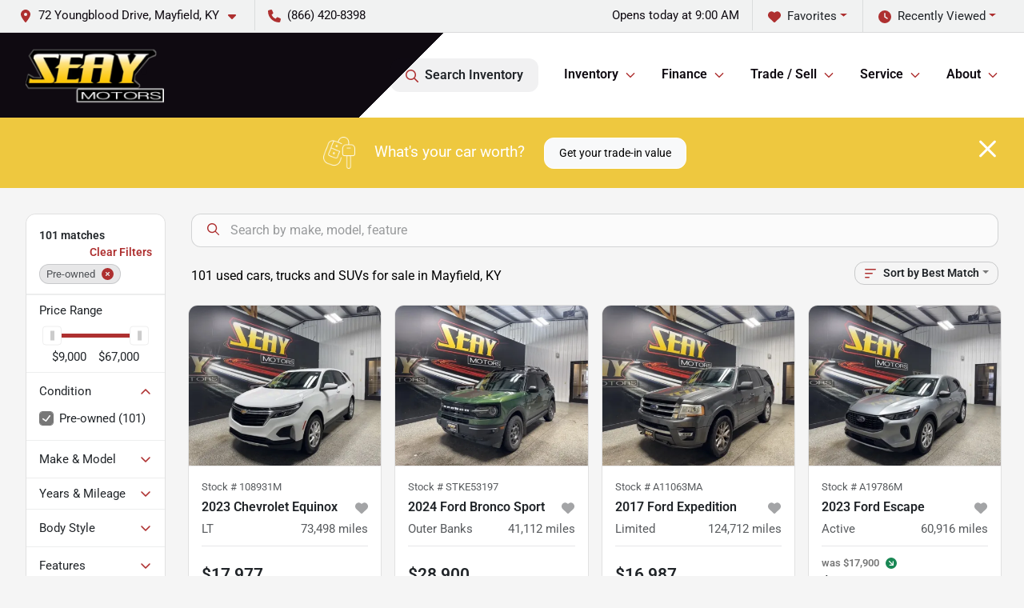

--- FILE ---
content_type: text/html; charset=utf-8
request_url: https://www.seaymotors.com/used-cars-mayfield-ky
body_size: 30164
content:
<!DOCTYPE html><html lang="en"><head><meta charSet="utf-8" data-next-head=""/><meta name="viewport" content="width=device-width, initial-scale=1.0" class="jsx-2820431278" data-next-head=""/><link rel="icon" href="https://static.overfuel.com/dealers/seay-motors/image/favicon-32x32.png" class="jsx-2820431278" data-next-head=""/><link rel="apple-touch-icon" sizes="180x180" href="https://static.overfuel.com/dealers/seay-motors/image/apple-touch-icon.png" class="jsx-2820431278" data-next-head=""/><link rel="icon" type="image/png" sizes="192x192" href="https://static.overfuel.com/dealers/seay-motors/image/android-chrome-192x192.png" class="jsx-2820431278" data-next-head=""/><link rel="icon" type="image/png" sizes="512x512" href="https://static.overfuel.com/dealers/seay-motors/image/android-chrome-512x512.png" class="jsx-2820431278" data-next-head=""/><meta property="og:url" content="https://www.seaymotors.com/used-cars-mayfield-ky" class="jsx-2820431278" data-next-head=""/><meta property="og:site_name" content="Seay Motors" class="jsx-2820431278" data-next-head=""/><meta property="og:type" content="website" class="jsx-2820431278" data-next-head=""/><meta property="og:image" content="https://static.overfuel.com/dealers/seay-motors/image/seay-og.webp" class="jsx-2820431278" data-next-head=""/><meta name="format-detection" content="telephone=no,address=no" class="jsx-2820431278" data-next-head=""/><link rel="preload" href="/font/roboto-v48-latin-regular.woff2" as="font" type="font/woff2" crossorigin="anonymous" class="jsx-b1edb5e55a1a9cb8" data-next-head=""/><link rel="preload" href="/font/roboto-v48-latin-600.woff2" as="font" type="font/woff2" crossorigin="anonymous" class="jsx-b1edb5e55a1a9cb8" data-next-head=""/><link rel="preload" href="/font/roboto-v48-latin-900.woff2" as="font" type="font/woff2" crossorigin="anonymous" class="jsx-b1edb5e55a1a9cb8" data-next-head=""/><title data-next-head="">101 used cars, trucks and SUVs for sale in Mayfield, KY | Seay Motors</title><meta property="og:title" content="101 used cars, trucks and SUVs for sale in Mayfield, KY | Seay Motors" data-next-head=""/><meta name="description" content="Shop Seay Motors selection of 101 used cars, trucks and SUVs for sale in Mayfield, KY" data-next-head=""/><meta property="og:description" content="Shop Seay Motors selection of 101 used cars, trucks and SUVs for sale in Mayfield, KY" data-next-head=""/><link rel="canonical" href="https://www.seaymotors.com/used-cars-mayfield-ky" data-next-head=""/><link rel="next" href="https://www.seaymotors.com/used-cars-mayfield-ky/page/2" data-next-head=""/><link rel="preload" href="/_next/static/css/58b43e3c8017d3ba.css" as="style"/><script type="application/ld+json" class="jsx-2820431278" data-next-head="">{"@context":"https://schema.org","@type":"Organization","url":"https://www.seaymotors.com","logo":"https://static.overfuel.com/dealers/seay-motors/image/android-chrome-192x192.png"}</script><link rel="preload" as="image" imageSrcSet="https://static.overfuel.com/dealers/seay-motors/image/seay-logo.webp?w=256&amp;q=80 1x, https://static.overfuel.com/dealers/seay-motors/image/seay-logo.webp?w=384&amp;q=80 2x" fetchPriority="high" data-next-head=""/><link rel="preload" as="image" imageSrcSet="https://static.overfuel.com/dealers/seay-motors/image/seay-logo.webp?w=128&amp;q=80 1x, https://static.overfuel.com/dealers/seay-motors/image/seay-logo.webp?w=256&amp;q=80 2x" fetchPriority="high" data-next-head=""/><script id="gainit" data-nscript="beforeInteractive">
            window.dataLayer = window.dataLayer || [];
            function gtag(){ window.dataLayer.push(arguments); }
            gtag('js', new Date());
            gtag('config', 'G-C1GJ6PNWDT');
            
          </script><link rel="stylesheet" href="/_next/static/css/58b43e3c8017d3ba.css" data-n-g=""/><noscript data-n-css=""></noscript><script defer="" noModule="" src="/_next/static/chunks/polyfills-42372ed130431b0a.js"></script><script id="gatag" src="/gtag/js?id=G-C1GJ6PNWDT&amp;l=dataLayer" defer="" data-nscript="beforeInteractive"></script><script defer="" src="/_next/static/chunks/8475.47831073e1b6ffaf.js"></script><script defer="" src="/_next/static/chunks/5601.9c144d6328ba2581.js"></script><script defer="" src="/_next/static/chunks/4744.3238be3c0e11f459.js"></script><script defer="" src="/_next/static/chunks/748.245d2659010ae365.js"></script><script defer="" src="/_next/static/chunks/2056.7066055d529f184e.js"></script><script defer="" src="/_next/static/chunks/04ce947b-1a2fb7fb7f4eb2eb.js"></script><script defer="" src="/_next/static/chunks/7115-0e695373b530fcce.js"></script><script defer="" src="/_next/static/chunks/9320-d3cb4c548ab2883c.js"></script><script defer="" src="/_next/static/chunks/655-f32d8bd654120190.js"></script><script defer="" src="/_next/static/chunks/2033-997d97fcc96dd075.js"></script><script defer="" src="/_next/static/chunks/872.15bd6bfb5d8cdca5.js"></script><script defer="" src="/_next/static/chunks/4610.cb5fe67beaf7f1de.js"></script><script defer="" src="/_next/static/chunks/3014.a9a0b5ab652f98e8.js"></script><script defer="" src="/_next/static/chunks/476.d481209788d7a27f.js"></script><script defer="" src="/_next/static/chunks/5966.7ff1057454d7c80f.js"></script><script defer="" src="/_next/static/chunks/4116.b23f12c7cc68b06b.js"></script><script defer="" src="/_next/static/chunks/6985.c321d642c328bfd5.js"></script><script defer="" src="/_next/static/chunks/4851.6e2fd352c54a4585.js"></script><script defer="" src="/_next/static/chunks/1125.b585ff32d6657eb2.js"></script><script src="/_next/static/chunks/webpack-3d2bdf9d31b399f7.js" defer=""></script><script src="/_next/static/chunks/framework-77dff60c8c44585c.js" defer=""></script><script src="/_next/static/chunks/main-819ca9995167ee4f.js" defer=""></script><script src="/_next/static/chunks/pages/_app-2b36fbca39a6c203.js" defer=""></script><script src="/_next/static/chunks/8230-fd615141ef99310a.js" defer=""></script><script src="/_next/static/chunks/7856-db7bf741a0ee53d2.js" defer=""></script><script src="/_next/static/chunks/4587-68b5c796bc85d386.js" defer=""></script><script src="/_next/static/chunks/1423-77cd04bb72d43ce6.js" defer=""></script><script src="/_next/static/chunks/4761-d55ae15e52027e06.js" defer=""></script><script src="/_next/static/chunks/6554-17ce05496a22ed1d.js" defer=""></script><script src="/_next/static/chunks/2439-be50dbabb48591ef.js" defer=""></script><script src="/_next/static/chunks/4204-2d23ae957a7fea54.js" defer=""></script><script src="/_next/static/chunks/9086-57110936e1d9f18a.js" defer=""></script><script src="/_next/static/chunks/4159-72e26b6c8b5e4fcf.js" defer=""></script><script src="/_next/static/chunks/8670-5388bb14ca8a6ed3.js" defer=""></script><script src="/_next/static/chunks/7265-749e906ff613fcd6.js" defer=""></script><script src="/_next/static/chunks/2775-3db6e184bc3b7a64.js" defer=""></script><script src="/_next/static/chunks/1646-3e7dd0c8dea625e4.js" defer=""></script><script src="/_next/static/chunks/pages/inventory-1a5a72cb940f382c.js" defer=""></script><script src="/_next/static/xh1qkSSM4KgcH1gI-ra7C/_buildManifest.js" defer=""></script><script src="/_next/static/xh1qkSSM4KgcH1gI-ra7C/_ssgManifest.js" defer=""></script><style id="__jsx-b1edb5e55a1a9cb8">@font-face{font-display:s block;font-family:"Roboto";font-style:normal;font-weight:400;src:url("/font/roboto-v48-latin-regular.woff2")format("woff2")}@font-face{font-display:block;font-family:"Roboto";font-style:normal;font-weight:600;src:url("/font/roboto-v48-latin-600.woff2")format("woff2")}@font-face{font-display:block;font-family:"Roboto";font-style:normal;font-weight:900;src:url("/font/roboto-v48-latin-900.woff2")format("woff2")}body{font-family:"Roboto",system-ui,Arial,sans-serif!important}</style><style id="__jsx-2820431278">:root{--color-primary:#AE3030;--color-secondary:#EEC83F;--color-highlight:#4e5155;--persistent-banner-background-color:#AE3030;--persistent-banner-text-color:#212529;--srp-height:75%;--cookie-consent-bg:#343a40;--cookie-consent-text:#fff;--cookie-consent-link:#fff}body{letter-spacing:0;background:#f5f5f5;font-size:.95rem;top:0px!important} #mobile-nav{background:#0F0A11}#header-nav ul li{position:relative;color:#0F0A11;display:inline-block;padding:1.5rem 1rem;text-transform:none;font-size:16px}#header-nav a.noChildren{color:#0F0A11}.text-primary,svg.text-primary,.blog-article a:not(.btn),.blog-article a:not(.btn):visited{color:var(--color-primary)!important;fill:var(--color-primary)}.blog-article a:not(.btn) svg,.blog-article a:not(.btn):visited svg{fill:var(--color-primary)!important}.bg-preheader{background:#F1F2F2;color:#0F0A11}.text-preheader{color:#0F0A11!important}.bg-preheader i,.bg-preheader svg,.bg-preheader .dropdown-toggle::after{color:#AE3030!important;fill:#AE3030!important}.bg-header{background:#0F0A11}.bg-footer{background:#0F0A11}.bg-heroSearch{background:black;padding:6rem 0;position:relative;overflow-x:clip;-webkit-background-size:cover!important;-moz-background-size:cover!important;-o-background-size:cover!important;background-size:cover!important;background-position:center center;background-repeat:no-repeat}.bg-heroSearch #hero-img{left:0;bottom:0}.text-highlight{color:#4e5155!important}.btn-outline-primary,.btn-outline-primary:hover{border-color:var(--color-primary);color:var(--color-primary)}.btn-outline-primary svg,.btn-outline-primary:hover svg,.btn-link svg{fill:var(--color-primary)}#top-banner svg{fill:#fff!important}.btn-outline-primary:focus{color:inherit}.btn-default:active{color:white!important}.btn-default:active svg{fill:white}.btn-link.show svg{fill:white!important}.btn-link.show::after{color:#fff!important}.cElement a,.cElement a:hover{color:var(--color-primary)}.cElement a.btn:not(.btn-outline-primary):not(.btn-primary){color:#fff}.split-boxes{background-image:linear-gradient(90deg,var(--color-secondary),var(--color-secondary)50%,var(--color-primary)0,var(--color-primary))}.img-srp-container:before{display:block;content:"";width:100%;padding-top:75%}.btn-outline-primary:disabled{color:var(--color-primary)!important;border-color:var(--color-primary)!important}.aiBg{position:relative;background:linear-gradient(90deg,var(--color-primary),#ccc);border-radius:14px;padding:2px}.aiBg input{border:0!important;z-index:5}.react-datepicker__day--selected,.react-datepicker__day--in-selecting-range,.react-datepicker__day--in-range,.react-datepicker__month-text--selected,.react-datepicker__month-text--in-selecting-range,.react-datepicker__month-text--in-range,.react-datepicker__quarter-text--selected,.react-datepicker__quarter-text--in-selecting-range,.react-datepicker__quarter-text--in-range,.react-datepicker__year-text--selected,.react-datepicker__year-text--in-selecting-range,.react-datepicker__year-text--in-range,.react-datepicker__day--keyboard-selected:hover,.react-datepicker__month-text--keyboard-selected:hover,.react-datepicker__quarter-text--keyboard-selected:hover,.react-datepicker__year-text--keyboard-selected:hover{background-color:var(--color-primary);color:white}.text-secondary{color:var(--color-secondary)!important}.ribbon span{background-color:var(--color-primary)!important}.border-primary,html:not([dir=rtl]) .border-primary,html[dir=rtl] .border-primary{border-color:var(--color-primary)!important}.drag-active{border:1px dashed var(--color-primary)!important}.progress-bar,.bg-primary,.badge-primary,.btn-primary,.nav-pills .nav-link.active,.nav-pills .nav-link.active:hover,.nav-pills .nav-link.active:focus,.btn-check:checked+.btn,.btn.active,.btn.show,.btn:first-child:active,:not(.btn-check)+.btn:active{background-color:var(--color-primary)!important}.btn-primary,.btn-check:checked+.btn,.btn.active,.btn.show,.btn:first-child:active,:not(.btn-check)+.btn:active{border-color:var(--color-primary)!important}.btn-secondary{background-color:var(--color-secondary)!important;border-color:var(--color-secondary)!important}.btn-secondary:focus,.btn-secondary.focus{border-color:var(--color-secondary)!important}.btn-primary:focus,.btn-primary.focus{border-color:var(--color-primary)!important}.btn-primary.disabled,.btn-primary:disabled{border-color:var(--color-primary)!important;background:var(--color-primary)!important}.border-theme,.btn-group .btn-primary,.input-group-prepend .btn-primary,.input-group-append .btn-primary{border-color:var(--color-primary)!important}.rdp-button:focus:not([disabled]),.rdp-button:active:not([disabled]){background-color:#f5f5f5!important;border-color:var(--color-primary)!important}.rdp-day_selected:not([disabled]),.rdp-day_selected:focus:not([disabled]),.rdp-day_selected:active:not([disabled]),.rdp-day_selected:hover:not([disabled]){background-color:var(--color-primary)!important}.btn-group .active svg{color:var(--color-primary)!important}#header-nav ul li::after{border-color:var(--color-primary)!important}.bg-secondary,.badge-secondary{background-color:var(--color-secondary)!important;color:white!important}#languagedropdown{color:#0F0A11;text-decoration:none;margin-top:-3px}.goog-te-combo{width:100%;background:#F1F2F2!important;color:#0F0A11!important;border:none;font-size:.9rem!important;font-family:inherit!important;margin:1px 0!important;-webkit-appearance:none}#persistent_banner_desktop,#persistent_banner_mobile,#persistent_banner_desktop a,#persistent_banner_mobile a{background-color:#AE3030;z-index:5;color:#212529!important}.gg-app{z-index:1!important}@media(max-width:575px){.bg-heroSearch #hero-img-mobile{object-fit:cover;width:100%!important;height:100%!important;top:0}
        }@media(min-width:576px){.bg-heroSearch{padding:7rem 0;position:relative;background-image:url("https://static.overfuel.com/dealers/seay-motors/image/seay-upd.webp");-webkit-background-size:cover!important;-moz-background-size:cover!important;-o-background-size:cover!important;background-size:cover!important;background-position:top center;background-repeat:no-repeat}.srpCardLocation{cursor:default!important}.srpCardLocation .fa-phone{display:none!important}}
        
        @media screen and (max-width: 575px) { .bg-heroSearch { padding: 1rem 0; } }
.bg-header {
  background: #0F0A11;
  background: linear-gradient(-45deg, rgba(255,255,255,1) 0%, rgba(255,255,255,1) 60%, #0F0A11 60%) !important;
}

#vdp-top-checkavail button,
#vdp-top-checkavail button:focus,
#vdp-top-checkavail button:active {
    background-color: #198754 !important;
    border-color: #198754 !important;
}

#homepage_header, #interior_header {
  border-bottom: none !important;
}

[data-cy="btn-ConfirmAvailability"] {
    background-color: #198754 !important;
    border-color: #198754 !important;
}

[data-cy="btn-ConfirmAvailability"]:hover {
    background-color: #157347 !important;
    border-color: #157347 !important;
}

[data-cy="btn-ConfirmAvailability"]:focus {
    outline: 2px solid #0f5132 !important;
    background-color: #198754 !important;
    border-color: #198754 !important;
}

[data-cy="btn-ConfirmAvailability"]:active {
    background-color: #198754 !important;
    border-color: #198754 !important;
    transform: scale(0.98);
}

body > div.modal.cy-test-slideout.modal-slide.mode-light.modal.show > div > div > div.modal-body.px-4.h-100 > div > div > form > div:nth-child(2) > div.col-sm-6.col-12 > button {
  background-color: #198754 !important;
  border-color: #198754 !important; 
}

.c-staff img { border-radius: 10px; }

        

        
      </style><style id="__jsx-1534582631">.container-fluid{max-width:2548px!important}#desktop-search{width:100%}#header-nav ul li,#search_desktop{font-weight:600}#header-nav ul li ul{top:3.5rem;border-radius:12px}#header-nav ul>li:last-of-type{padding-right:0!important}#header-nav ul li ul li{font-weight:normal!important}.searchInventory{border-color:#E8E8E8!important;padding:1.5rem 1rem}.searchInventory svg{fill:#AE3030}#googletranslate{padding-top:.6rem}.route-home #persistent-search{display:none}.card{overflow:hidden;border:1px solid transparent!important;box-shadow:0 0 0!important;border:1px solid#e1e1e1!important;border-radius:12px!important}.card-header{border-radius:12px 12px 0 0!important}.card-footer:last-child{border-radius:0 0 12px 12px!important}.rounded,.btn,input,.form-control,#home-search-wrapper,.custom-select{border-radius:12px!important}.rounded_bottom{border-bottom-left-radius:12px;border-bottom-right-radius:12px}.btn-group .btn:first-child{border-radius:12px 0 0 12px!important}.btn-group .btn:last-child{border-radius:0 12px 12px 0!important}.btn-group .btn{border-radius:0!important}.btn-group .btn.active{border-color:#AE3030!important}.input-group>.form-control:not(.border-radius-0):not(:first-child),.input-group>.custom-select:not(.border-radius-0):not(:first-child){border-radius:0 12px 12px 0!important}.input-group>.input-group-text.prepend:first-of-type{border-radius:12px 0 0 12px!important}.input-group>.input-group-text.append:last-of-type{border-radius:0 12px 12px 0!important}.border-radius-0{border-radius:0 0 0 0!important;border-bottom-right-radius:0!important;border-bottom-left-radius:0!important;border-top-right-radius:0!important;border-top-left-radius:0!important}.accordion-item:first-of-type{border-radius:12px 12px 0 0!important}.accordion-item:last-of-type{border-radius:0 0 12px 12px!important}</style><style data-styled="" data-styled-version="6.3.8">.dYClpH{position:absolute;left:0;width:100%;fill:rgba(255,255,255,0.75);z-index:2;text-align:center;}/*!sc*/
.dYClpH .active{fill:#fff;}/*!sc*/
@media(min-width:575px){.dYClpH{display:none;}}/*!sc*/
data-styled.g8[id="sc-a592eecc-1"]{content:"dYClpH,"}/*!sc*/
.hAziuE{position:absolute;top:5px;left:0;width:100%;height:100%;z-index:1;}/*!sc*/
.hAziuE .left-toggle{position:absolute;background-color:rgb(0,0,0,.6);top:35%;left:0;padding:0.5rem;}/*!sc*/
.hAziuE .right-toggle{position:absolute;background-color:rgb(0,0,0,.6);top:35%;right:0;padding:0.5rem;}/*!sc*/
@media(min-width:575px){.hAziuE .toggle{display:none;}.hAziuE:hover .toggle{display:block!important;}}/*!sc*/
data-styled.g9[id="sc-a592eecc-2"]{content:"hAziuE,"}/*!sc*/
.bPXTyO{position:fixed;content:'';top:63px;left:0;z-index:25;}/*!sc*/
.bPXTyO.searchVisible{height:calc(100% - 67px);overflow:scroll;}/*!sc*/
data-styled.g19[id="sc-2cecbaee-0"]{content:"bPXTyO,"}/*!sc*/
</style></head><body> <link rel="preload" as="image" imageSrcSet="https://static.overfuel.com/dealers/seay-motors/image/seay-logo.webp?w=256&amp;q=80 1x, https://static.overfuel.com/dealers/seay-motors/image/seay-logo.webp?w=384&amp;q=80 2x" fetchPriority="high"/><link rel="preload" as="image" imageSrcSet="https://static.overfuel.com/dealers/seay-motors/image/seay-logo.webp?w=128&amp;q=80 1x, https://static.overfuel.com/dealers/seay-motors/image/seay-logo.webp?w=256&amp;q=80 2x" fetchPriority="high"/><link rel="preload" as="image" imageSrcSet="https://static.overfuel.com/photos/833/1195284/image-1-thumb.webp?w=640&amp;q=80 1x, https://static.overfuel.com/photos/833/1195284/image-1-thumb.webp?w=1920&amp;q=80 2x" fetchPriority="high"/><link rel="preload" as="image" imageSrcSet="https://static.overfuel.com/photos/833/1195284/image-2-thumb.webp?w=640&amp;q=80 1x, https://static.overfuel.com/photos/833/1195284/image-2-thumb.webp?w=1920&amp;q=80 2x" fetchPriority="high"/><link rel="preload" as="image" imageSrcSet="https://static.overfuel.com/photos/833/1223026/image-1-thumb.webp?w=640&amp;q=80 1x, https://static.overfuel.com/photos/833/1223026/image-1-thumb.webp?w=1920&amp;q=80 2x" fetchPriority="high"/><link rel="preload" as="image" imageSrcSet="https://static.overfuel.com/photos/833/1223026/image-2-thumb.webp?w=640&amp;q=80 1x, https://static.overfuel.com/photos/833/1223026/image-2-thumb.webp?w=1920&amp;q=80 2x" fetchPriority="high"/><link rel="preload" as="image" imageSrcSet="https://static.overfuel.com/photos/833/1221880/image-1-thumb.webp?w=640&amp;q=80 1x, https://static.overfuel.com/photos/833/1221880/image-1-thumb.webp?w=1920&amp;q=80 2x" fetchPriority="high"/><link rel="preload" as="image" imageSrcSet="https://static.overfuel.com/photos/833/1221880/image-2-thumb.webp?w=640&amp;q=80 1x, https://static.overfuel.com/photos/833/1221880/image-2-thumb.webp?w=1920&amp;q=80 2x" fetchPriority="high"/><link rel="preload" as="image" imageSrcSet="https://static.overfuel.com/photos/833/1153405/image-1-thumb.webp?w=640&amp;q=80 1x, https://static.overfuel.com/photos/833/1153405/image-1-thumb.webp?w=1920&amp;q=80 2x" fetchPriority="high"/><link rel="preload" as="image" imageSrcSet="https://static.overfuel.com/photos/833/1153405/image-2-thumb.webp?w=640&amp;q=80 1x, https://static.overfuel.com/photos/833/1153405/image-2-thumb.webp?w=1920&amp;q=80 2x" fetchPriority="high"/><link rel="preload" as="image" imageSrcSet="https://static.overfuel.com/photos/833/1198219/image-1-thumb.webp?w=640&amp;q=80 1x, https://static.overfuel.com/photos/833/1198219/image-1-thumb.webp?w=1920&amp;q=80 2x" fetchPriority="high"/><link rel="preload" as="image" imageSrcSet="https://static.overfuel.com/photos/833/1198219/image-2-thumb.webp?w=640&amp;q=80 1x, https://static.overfuel.com/photos/833/1198219/image-2-thumb.webp?w=1920&amp;q=80 2x" fetchPriority="high"/><link rel="preload" as="image" imageSrcSet="https://static.overfuel.com/photos/833/1214914/image-1-thumb.webp?w=640&amp;q=80 1x, https://static.overfuel.com/photos/833/1214914/image-1-thumb.webp?w=1920&amp;q=80 2x" fetchPriority="high"/><link rel="preload" as="image" imageSrcSet="https://static.overfuel.com/photos/833/1214914/image-2-thumb.webp?w=640&amp;q=80 1x, https://static.overfuel.com/photos/833/1214914/image-2-thumb.webp?w=1920&amp;q=80 2x" fetchPriority="high"/><div id="__next"><script type="application/ld+json" class="jsx-2820431278">{"@context":"https://schema.org","@type":["AutoDealer","LocalBusiness"],"name":"Seay Motors","image":"https://static.overfuel.com/dealers/seay-motors/image/seay-og.webp","@id":"https://www.seaymotors.com/#organization","url":"https://www.seaymotors.com/","telephone":"+18664208398","address":{"@type":"PostalAddress","streetAddress":"72 Youngblood Drive","addressLocality":"Mayfield","addressRegion":"KY","postalCode":"42066","addressCountry":"US"},"geo":{"@type":"GeoCoordinates","latitude":36.7754802,"longitude":-88.6453944},"openingHoursSpecification":[{"@type":"OpeningHoursSpecification","dayOfWeek":"Monday","opens":"09:00","closes":"18:00"},{"@type":"OpeningHoursSpecification","dayOfWeek":"Tuesday","opens":"09:00","closes":"18:00"},{"@type":"OpeningHoursSpecification","dayOfWeek":"Wednesday","opens":"09:00","closes":"18:00"},{"@type":"OpeningHoursSpecification","dayOfWeek":"Thursday","opens":"09:00","closes":"18:00"},{"@type":"OpeningHoursSpecification","dayOfWeek":"Friday","opens":"09:00","closes":"18:00"},{"@type":"OpeningHoursSpecification","dayOfWeek":"Saturday","opens":"09:00","closes":"16:00"}],"sameAs":["https://www.facebook.com/SeayMotorsMayfield","https://twitter.com/seay_motors","https://www.instagram.com/seay_motors/","https://www.youtube.com/user/SeayMotors"],"aggregateRating":{"@type":"AggregateRating","ratingValue":4.5,"reviewCount":595},"hasMap":"https://maps.google.com/?q=72+Youngblood+Drive+Mayfield+KY+42066","contactPoint":[{"@type":"ContactPoint","contactType":"Sales","telephone":"+18664208398","availableLanguage":["English","Spanish"],"areaServed":"US"}],"knowsAbout":["used cars","trade-in","auto financing","vehicle service"]}</script><div translate="no" class="jsx-2820431278 notranslate"><div id="google_translate_element" style="display:none" class="jsx-2820431278"></div></div><div class="mode-undefined full_width route-srp"><header role="banner" class="d-none d-xl-block " id="header-desktop"><div class="border-bottom bg-preheader text-preheader theme-light"><div class="container-fluid"><div class="row"><div class="col"><div class="py-2 ps-2 pe-3 d-inline-block cursor-pointer border-end position-relative locationDropdown" role="button" data-cy="header-location-dropdown"><span class="d-inline-block faIcon ofa-solid ofa-location-dot me-2"><svg height="16" width="16" fill="inherit"><use xlink:href="/solid.svg#location-dot"></use></svg></span><span class="d-inline-block me-1 notranslate">72 Youngblood Drive, Mayfield, KY<span class="d-inline-block faIcon ofa-solid ofa-caret-down ms-2"><svg height="16" width="16" fill="inherit"><use xlink:href="/solid.svg#caret-down"></use></svg></span></span></div><div class="py-2  px-3 d-inline-block "><span data-cy="header-phone" role="button" class="text-preheader"><span class="d-inline-block faIcon ofa-solid ofa-phone me-2"><svg height="16" width="16" fill="inherit"><use xlink:href="/solid.svg#phone"></use></svg></span>(866) 420-8398</span></div><div class="float-end py-2 text-end "><div class="dropdown"><button type="button" id="recents" aria-expanded="false" class="py-0 text-decoration-none  dropdown-toggle btn btn-link"><span class="d-inline-block faIcon ofa-solid ofa-clock me-2 float-start mt-0"><svg height="16" width="16" fill="inherit"><use xlink:href="/solid.svg#clock"></use></svg></span>Recently Viewed</button></div></div><div class="float-end py-2 border-end text-end"><div class="dropdown"><button type="button" id="favorites" aria-expanded="false" class="py-0 text-decoration-none  dropdown-toggle btn btn-link"><span class="d-inline-block faIcon ofa-solid ofa-heart me-2"><svg height="16" width="16" fill="inherit"><use xlink:href="/solid.svg#heart"></use></svg></span>Favorites</button></div></div><div class="py-2 px-3 float-end text-end border-end" id="currentLocation"><span>Opens today at 9:00 AM</span></div></div></div></div></div><div class="px-3 border-bottom bg-header position-relative py-2" id="interior_header"><div class="container-fluid"><div class="d-flex align-items-center"><a title="Seay Motors" id="logo-link" href="/"><img alt="Seay Motors" id="logo" fetchPriority="high" loading="eager" width="173" height="75" decoding="async" data-nimg="1" style="color:transparent" srcSet="https://static.overfuel.com/dealers/seay-motors/image/seay-logo.webp?w=256&amp;q=80 1x, https://static.overfuel.com/dealers/seay-motors/image/seay-logo.webp?w=384&amp;q=80 2x" src="https://static.overfuel.com/dealers/seay-motors/image/seay-logo.webp?w=384&amp;q=80"/></a><div class="ms-auto" id="header-nav"><ul><li class="searchInventory"><button type="button" id="search_desktop" title="Browse Inventory" class="text-decoration-none text-dark bg-light btn btn-link"><span class="d-inline-block faIcon ofa-regular ofa-magnifying-glass me-2"><svg height="16" width="16" fill="inherit"><use xlink:href="/regular.svg#magnifying-glass"></use></svg></span>Search Inventory</button></li><li class="cursor-pointer">Inventory<span class="d-inline-block faIcon ofa-regular ofa-angle-down ms-2 text-primary"><svg height="15" width="14" fill="#AE3030"><use xlink:href="/regular.svg#angle-down"></use></svg></span><ul><li class="cursor-pointer"><a target="_self" title="All inventory" class="" href="/used-cars-mayfield-ky">All inventory</a></li><li class="cursor-pointer"><a target="_self" title="Trucks" class="" href="/trucks">Trucks</a></li><li class="cursor-pointer"><a target="_self" title="SUVs" class="" href="/suvs">SUVs</a></li><li class="cursor-pointer"><a target="_self" title="Cars" class="" href="/cars">Cars</a></li><li class="cursor-pointer"><a target="_self" title="Cars under $15K" class="" href="/cars-under-15000-for-sale">Cars under $15K</a></li></ul></li><li class="cursor-pointer">Finance<span class="d-inline-block faIcon ofa-regular ofa-angle-down ms-2 text-primary"><svg height="15" width="14" fill="#AE3030"><use xlink:href="/regular.svg#angle-down"></use></svg></span><ul><li class="cursor-pointer"><a target="_self" title="Apply online" class="" href="/financing">Apply online</a></li><li class="cursor-pointer"><a target="_self" title="Car loan calculator" class="" href="/car-loan-calculator">Car loan calculator</a></li></ul></li><li class="cursor-pointer">Trade / Sell<span class="d-inline-block faIcon ofa-regular ofa-angle-down ms-2 text-primary"><svg height="15" width="14" fill="#AE3030"><use xlink:href="/regular.svg#angle-down"></use></svg></span><ul><li class="cursor-pointer"><a target="_self" title="Get trade-in value" class="" href="/trade-in">Get trade-in value</a></li><li class="cursor-pointer"><a target="_self" title="Sell us your car" class="" href="/sell-car">Sell us your car</a></li></ul></li><li class="cursor-pointer">Service<span class="d-inline-block faIcon ofa-regular ofa-angle-down ms-2 text-primary"><svg height="15" width="14" fill="#AE3030"><use xlink:href="/regular.svg#angle-down"></use></svg></span><ul><li class="cursor-pointer"><a target="_self" title="Service department" class="" href="/service">Service department</a></li><li class="cursor-pointer"><a target="_self" title="Schedule service" class="" href="/schedule-service-online">Schedule service</a></li></ul></li><li class="cursor-pointer">About<span class="d-inline-block faIcon ofa-regular ofa-angle-down ms-2 text-primary"><svg height="15" width="14" fill="#AE3030"><use xlink:href="/regular.svg#angle-down"></use></svg></span><ul><li class="cursor-pointer"><a target="_self" title="About us" class="" href="/about-seay-motors">About us</a></li><li class="cursor-pointer"><a target="_self" title="Contact us" class="" href="/contact">Contact us</a></li><li class="cursor-pointer"><a target="_blank" title="Rentals" class="" href="https://www.seayrentals.com">Rentals<span class="d-inline-block faIcon ofa-regular ofa-arrow-up-right-from-square ms-2 text-muted"><svg height="16" width="16" fill="#a3a4a6"><use xlink:href="/regular.svg#arrow-up-right-from-square"></use></svg></span></a></li><li class="cursor-pointer"><a target="_self" title="Meet the team" class="" href="/staff">Meet the team</a></li><li class="cursor-pointer"><a target="_self" title="Reviews" class="" href="/customer-reviews">Reviews</a></li><li class="cursor-pointer"><a target="_self" title="Warranty" class="" href="/asc-extended-warranty">Warranty</a></li></ul></li></ul></div></div><div class="clearfix"></div></div></div><div id="openclosed" class="bg-secondary py-2 px-3 text-white text-center d-none">Opens today at 9:00 AM</div></header><div id="mobile-nav" class="border-bottom border-bottom d-xl-none position-fixed d-flex align-items-center w-100"><div class="d-flex w-100 align-items-center " id="mobile-header"><div class="text-left w-100 ps-2" id="mobile-logo"><img alt="Seay Motors" fetchPriority="high" loading="eager" width="108" height="45" decoding="async" data-nimg="1" style="color:transparent" srcSet="https://static.overfuel.com/dealers/seay-motors/image/seay-logo.webp?w=128&amp;q=80 1x, https://static.overfuel.com/dealers/seay-motors/image/seay-logo.webp?w=256&amp;q=80 2x" src="https://static.overfuel.com/dealers/seay-motors/image/seay-logo.webp?w=256&amp;q=80"/></div><div class="my-0 ms-auto mobilePhone px-2 "><span class="d-inline-block faIcon ofa-solid ofa-phone h3 my-0"><svg height="25" width="25" fill="#0F0A11"><use xlink:href="/solid.svg#phone"></use></svg></span></div><div class="text-end ps-2 "><span class="d-inline-block faIcon ofa-solid ofa-bars h2 me-1 mb-0 mt-n1"><svg height="29" width="29" fill="#0F0A11"><use xlink:href="/solid.svg#bars"></use></svg></span></div></div></div><div style="height:104px" class="d-block d-xl-none" id="mobile-nav-spacer"></div><script type="application/ld+json"></script><main id="inventory-index" class="position-relative path-inventory"><div class="bg-secondary p-4 d-block" id="top-banner"><div class="align-items-center container"><div class="d-flex align-items-center row"><div class="text-large text-center text-white col-sm-12"><img alt="Get your trade-in value" loading="lazy" width="40" height="40" decoding="async" data-nimg="1" class="me-4 d-none d-sm-inline-block" style="color:transparent" srcSet="https://static.overfuel.com/images/icons/streamlinehq-car-tool-keys-transportation-white-200.PNG?w=48&amp;q=80 1x, https://static.overfuel.com/images/icons/streamlinehq-car-tool-keys-transportation-white-200.PNG?w=96&amp;q=80 2x" src="https://static.overfuel.com/images/icons/streamlinehq-car-tool-keys-transportation-white-200.PNG?w=96&amp;q=80"/>What&#x27;s your car worth?<button type="button" class="border-white ms-4 mt-3 mt-sm-0 btn btn-light">Get your trade-in value</button><button type="button" class="close text-white text-large float-end p-0 mb-n2 mt-n1 mr-n2 btn btn-link"><span class="d-inline-block faIcon ofa-regular ofa-xmark text-white"><svg height="36" width="25" fill="white"><use xlink:href="/regular.svg#xmark"></use></svg></span></button></div></div></div></div><div class="sc-2cecbaee-0 bPXTyO w-100 border-bottom ToolbarMobile bg-white d-block d-xl-none searchHidden"><div class="no-gutters row-bordered text-start text-nowrap sticky-top bg-white border-bottom border-top row"><div class="py-2 pe-2 ps-3 cursor-pointer col-sm-6 col-5"><span class="d-inline-block faIcon ofa-regular ofa-bars-filter text-primary me-2"><svg height="16" width="16" fill="#AE3030"><use xlink:href="/regular.svg#bars-filter"></use></svg></span>Filters</div><div class="py-2 px-3 col-sm-5 col-5"><span class="d-inline-block faIcon ofa-regular ofa-arrow-down-wide-short text-primary me-2"><svg height="16" width="16" fill="#AE3030"><use xlink:href="/regular.svg#arrow-down-wide-short"></use></svg></span>Best Match</div><div aria-label="Close" class="py-2 pe-3 text-end  col-sm-1 col-2"><span class="d-inline-block faIcon ofa-regular ofa-magnifying-glass text-primary me-2"><svg height="16" width="16" fill="#AE3030"><use xlink:href="/regular.svg#magnifying-glass"></use></svg></span></div></div></div><div class="mb-5 container-fluid"><div class="d-flex mt-3"><div class="d-none d-xl-block filter-container w-20"><div class="p-3"><div class="mb-5 mt-3 mt-md-0 notranslate filterCard card"><div class="pt-3 pb-2 bg-white card-header"><div class="card-title h6 font-weight-bold mb-2">101<!-- --> matches</div></div><form data-cy="filter-section" class="pb-0 mt-sm-0"><div class="price-financing card-footer"><div class="cursor-pointer">Price <!-- -->Range</div><div class="mt-2 px-3 collapse show"><div class="opacity-100"><div style="transform:scale(1);cursor:inherit;height:24px;display:flex;width:100%"><div style="height:5px;width:100%;border-radius:4px;background:linear-gradient(to right, #ccc 0%, #ccc 0%, #AE3030 0%, #AE3030 100%, #ccc 100%, #ccc 100%);align-self:center" class="price-financing-slider"><div style="position:absolute;z-index:0;cursor:grab;user-select:none;touch-action:none;-webkit-user-select:none;-moz-user-select:none;-ms-user-select:none;height:24px;width:24px;border-radius:4px;background-color:#FFF;display:flex;justify-content:center;align-items:center;border:1px solid #eee;outline:0;left:0" tabindex="0" aria-valuemax="67000" aria-valuemin="9000" aria-valuenow="9000" draggable="false" aria-label="Accessibility label" role="slider"><div style="height:12px;width:5px;background-color:#CCC"></div></div><div style="position:absolute;z-index:1;cursor:grab;user-select:none;touch-action:none;-webkit-user-select:none;-moz-user-select:none;-ms-user-select:none;height:24px;width:24px;border-radius:4px;background-color:#FFF;display:flex;justify-content:center;align-items:center;border:1px solid #eee;outline:0;left:0" tabindex="0" aria-valuemax="67000" aria-valuemin="9000" aria-valuenow="67000" draggable="false" aria-label="Accessibility label" role="slider"><div style="height:12px;width:5px;background-color:#CCC"></div></div></div></div><div class="mt-1 no-gutters row"><div class="ms-n3 col">$9,000</div><div class="me-n3 text-end col">$67,000</div></div></div><input type="hidden" tabindex="-1" id="minprice" name="price[gt]" value="9000"/><input type="hidden" tabindex="-1" id="maxprice" name="price[lt]" value="67000"/></div></div><div class="card-footer"><div class="cursor-pointer py-1" data-cy="toggle-filter-condition">Condition<span class="d-inline-block faIcon ofa-regular ofa-angle-up text-primary float-end"><svg height="16" width="16" fill="#AE3030"><use xlink:href="/regular.svg#angle-up"></use></svg></span></div><div data-cy="filter-condition-container"></div></div><div class="card-footer"><div class="cursor-pointer py-1" data-cy="toggle-make-model">Make &amp; Model<span class="d-inline-block faIcon ofa-regular ofa-angle-down text-primary float-end"><svg height="16" width="16" fill="#AE3030"><use xlink:href="/regular.svg#angle-down"></use></svg></span></div></div><div class="card-footer"><div class="cursor-pointer" data-cy="toggle-yearsmileage">Years &amp; Mileage<span class="d-inline-block faIcon ofa-regular ofa-angle-down text-primary float-end"><svg height="16" width="16" fill="#AE3030"><use xlink:href="/regular.svg#angle-down"></use></svg></span></div></div><div class="card-footer"><div class="cursor-pointer py-1" data-cy="toggle-filter-body">Body Style<span class="d-inline-block faIcon ofa-regular ofa-angle-down text-primary float-end"><svg height="16" width="16" fill="#AE3030"><use xlink:href="/regular.svg#angle-down"></use></svg></span></div></div><div class="card-footer"><div class="cursor-pointer py-1" data-cy="toggle-filter-features">Features<span class="d-inline-block faIcon ofa-regular ofa-angle-down text-primary float-end"><svg height="16" width="16" fill="#AE3030"><use xlink:href="/regular.svg#angle-down"></use></svg></span></div></div><div class="card-footer"><div class="cursor-pointer py-1" data-cy="toggle-filter-seatingcapacity">Seating Capacity<span class="d-inline-block faIcon ofa-regular ofa-angle-down text-primary float-end"><svg height="16" width="16" fill="#AE3030"><use xlink:href="/regular.svg#angle-down"></use></svg></span></div></div><div class="card-footer"><div class="cursor-pointer py-1" data-cy="toggle-filter-exteriorcolor">Exterior Color<span class="d-inline-block faIcon ofa-regular ofa-angle-down text-primary float-end"><svg height="16" width="16" fill="#AE3030"><use xlink:href="/regular.svg#angle-down"></use></svg></span></div></div><div class="card-footer"><div class="cursor-pointer py-1" data-cy="toggle-filter-interiorcolor">Interior Color<span class="d-inline-block faIcon ofa-regular ofa-angle-down text-primary float-end"><svg height="16" width="16" fill="#AE3030"><use xlink:href="/regular.svg#angle-down"></use></svg></span></div></div><div class="card-footer"><div class="cursor-pointer py-1" data-cy="toggle-filter-fuel">Fuel Type<span class="d-inline-block faIcon ofa-regular ofa-angle-down text-primary float-end"><svg height="16" width="16" fill="#AE3030"><use xlink:href="/regular.svg#angle-down"></use></svg></span></div></div><div class="card-footer"><div class="cursor-pointer py-1" data-cy="toggle-filter-transmission">Transmission<span class="d-inline-block faIcon ofa-regular ofa-angle-down text-primary float-end"><svg height="16" width="16" fill="#AE3030"><use xlink:href="/regular.svg#angle-down"></use></svg></span></div></div><div class="card-footer"><div class="cursor-pointer py-1" data-cy="toggle-filter-drivetrain">Drivetrain<span class="d-inline-block faIcon ofa-regular ofa-angle-down text-primary float-end"><svg height="16" width="16" fill="#AE3030"><use xlink:href="/regular.svg#angle-down"></use></svg></span></div></div><div class="card-footer"><div class="cursor-pointer py-1" data-cy="toggle-filter-engine">Engine<span class="d-inline-block faIcon ofa-regular ofa-angle-down text-primary float-end"><svg height="16" width="16" fill="#AE3030"><use xlink:href="/regular.svg#angle-down"></use></svg></span></div></div></form></div></div></div><div class="w-100 ps-0  ps-lg-3 pe-lg-3"><div class="position-relative mt-3"><div class="position-relative"><span class="d-inline-block faIcon ofa-regular ofa-magnifying-glass position-absolute text-primary" style="top:8px;left:20px"><svg height="15" width="15" fill="#AE3030"><use xlink:href="/regular.svg#magnifying-glass"></use></svg></span><input data-cy="input-search" placeholder="Search by make, model, feature" autoComplete="off" tabindex="-1" style="min-width:300px;max-width:100%" type="text" class="ps-5 mt-0  form-control form-control-lg" name="search" value=""/><button type="button" id="closeMobileSearch" class="my-3 w-100 d-none d-sm-none btn btn-default"><span class="d-inline-block faIcon ofa-regular ofa-angle-left float-start text-muted"><svg height="16" width="16" fill="#a3a4a6"><use xlink:href="/regular.svg#angle-left"></use></svg></span>Close Search</button></div></div><div class="d-flex align-items-center my-3 my-lg-4"><h1 class="inventoryheading text-center text-lg-start m-0">101 used cars, trucks and SUVs for sale in Mayfield, KY</h1><div class="text-end text-nowrap ms-auto d-flex flex-row justify-content-end"><div class="mt-n2 dropdown"><button type="button" id="sortby" aria-expanded="false" data-cy="sortby" class="text-decoration-none pl-0 border border-dark d-block dropdown-toggle btn btn-link btn-sm"><span class="d-inline-block faIcon ofa-regular ofa-bars-sort text-primary me-2"><svg height="16" width="16" fill="#AE3030"><use xlink:href="/regular.svg#bars-sort"></use></svg></span><strong data-cy="sortby-selected">Sort by <!-- -->Best Match</strong></button></div></div></div><div id="inventory-grid" class="mt-0 mt-lg-1 row"><div data-vin="3GNAXKEG7PL108931" class="srp-cardcontainer mb-3 ePrice-locked no-discount px-2 make_chevrolet  col-lg-3 col-md-4 col-sm-4 col-12"><div data-cy="vehicle-card" data-priority="true" class="srp-card overflow-hidden h-100 conditionUsed card"><div class="px-0 pt-0 pb-0 card-body"><div class="new-arrival position-relative border-bottom"><a data-cy="inventory-link" title="2023 Chevrolet Equinox LT" class="position-relative" href="/inventory/used-2023-chevrolet-equinox-lt-3gnaxkeg7pl108931-in-mayfield-ky"><div class="img-srp-container"><div class="sc-a592eecc-2 hAziuE"><div class="toggle left-toggle" data-direction="left"><span class="d-inline-block faIcon ofa-regular ofa-angle-left h2 m-0 text-white"><svg height="29" width="29" fill="white"><use xlink:href="/regular.svg#angle-left"></use></svg></span></div><div class="toggle right-toggle" data-direction="right"><span class="d-inline-block faIcon ofa-regular ofa-angle-right h2 m-0 text-white"><svg height="29" width="29" fill="white"><use xlink:href="/regular.svg#angle-right"></use></svg></span></div></div><div style="top:15px" class="sc-a592eecc-1 dYClpH"><span class="d-inline-block faIcon ofa-regular ofa-circle-dot me-1 active"><svg height="16" width="16" fill="inherit"><use xlink:href="/regular.svg#circle-dot"></use></svg></span><span class="d-inline-block faIcon ofa-solid ofa-circle-small me-1 "><svg height="16" width="16" fill="inherit"><use xlink:href="/solid.svg#circle-small"></use></svg></span><span class="d-inline-block faIcon ofa-solid ofa-circle-small me-1 "><svg height="16" width="16" fill="inherit"><use xlink:href="/solid.svg#circle-small"></use></svg></span><span class="d-inline-block faIcon ofa-solid ofa-circle-small me-1 "><svg height="16" width="16" fill="inherit"><use xlink:href="/solid.svg#circle-small"></use></svg></span><span class="d-inline-block faIcon ofa-solid ofa-circle-small me-1 "><svg height="16" width="16" fill="inherit"><use xlink:href="/solid.svg#circle-small"></use></svg></span></div><img alt="White 2023 Chevrolet Equinox LT for sale in Mayfield, KY" fetchPriority="high" loading="eager" width="640" height="480" decoding="async" data-nimg="1" class="img-srp d-block" style="color:transparent" srcSet="https://static.overfuel.com/photos/833/1195284/image-1-thumb.webp?w=640&amp;q=80 1x, https://static.overfuel.com/photos/833/1195284/image-1-thumb.webp?w=1920&amp;q=80 2x" src="https://static.overfuel.com/photos/833/1195284/image-1-thumb.webp?w=1920&amp;q=80"/><img alt="Photos of 2023 Chevrolet Equinox LT for sale in Mayfield, KY at Seay Motors" fetchPriority="high" loading="eager" width="640" height="480" decoding="async" data-nimg="1" class="img-srp d-none" style="color:transparent" srcSet="https://static.overfuel.com/photos/833/1195284/image-2-thumb.webp?w=640&amp;q=80 1x, https://static.overfuel.com/photos/833/1195284/image-2-thumb.webp?w=1920&amp;q=80 2x" src="https://static.overfuel.com/photos/833/1195284/image-2-thumb.webp?w=1920&amp;q=80"/><img alt="Another view of 2023 Chevrolet Equinox LT for sale in Mayfield, KY at Seay Motors" fetchPriority="high" loading="lazy" width="640" height="480" decoding="async" data-nimg="1" class="img-srp d-none" style="color:transparent" srcSet="https://static.overfuel.com/photos/833/1195284/image-3-thumb.webp?w=640&amp;q=80 1x, https://static.overfuel.com/photos/833/1195284/image-3-thumb.webp?w=1920&amp;q=80 2x" src="https://static.overfuel.com/photos/833/1195284/image-3-thumb.webp?w=1920&amp;q=80"/><img alt="More photos of 2023 Chevrolet Equinox LT at Seay Motors, KY" fetchPriority="high" loading="lazy" width="640" height="480" decoding="async" data-nimg="1" class="img-srp d-none" style="color:transparent" srcSet="https://static.overfuel.com/photos/833/1195284/image-4-thumb.webp?w=640&amp;q=80 1x, https://static.overfuel.com/photos/833/1195284/image-4-thumb.webp?w=1920&amp;q=80 2x" src="https://static.overfuel.com/photos/833/1195284/image-4-thumb.webp?w=1920&amp;q=80"/><img alt="More photos of 2023 Chevrolet Equinox LT at Seay Motors, KY" fetchPriority="high" loading="lazy" width="640" height="480" decoding="async" data-nimg="1" class="img-srp d-none" style="color:transparent" srcSet="https://static.overfuel.com/photos/833/1195284/image-5-thumb.webp?w=640&amp;q=80 1x, https://static.overfuel.com/photos/833/1195284/image-5-thumb.webp?w=1920&amp;q=80 2x" src="https://static.overfuel.com/photos/833/1195284/image-5-thumb.webp?w=1920&amp;q=80"/></div></a></div><div class="px-3 pt-3 pb-0"><div class="d-flex justify-content-between"><small class="opacity-75 srp-stocknum">Stock # <!-- -->108931M</small></div><div class="no-gutters mt-1 mb-2 row"><div class="col-11"><div class="text-truncate"><a href="/inventory/used-2023-chevrolet-equinox-lt-3gnaxkeg7pl108931-in-mayfield-ky"><h2 class="h5 m-0 font-weight-bold text-truncate notranslate">2023 Chevrolet Equinox</h2></a></div></div><div class="text-end col-1"><span data-cy="btn-favorite" class="d-inline-block faIcon ofa-solid ofa-heart h4 w-100 d-block text-center text-muted h5 cursor-pointer mb-0"><svg height="16" width="16" fill="#a3a4a6"><use xlink:href="/solid.svg#heart"></use></svg></span></div><div class="srp-miles opacity-75 d-flex w-100 mt-1 col-12"><div class="text-truncate" style="height:24px">LT<!-- --> </div><div class="ps-2 text-nowrap ms-auto text-end">73,498<!-- --> <!-- -->miles</div></div></div><div class="d-flex align-items-center mb-3 border-top pt-2 srpPriceContainer"><div class="font-weight-bold"><span class="h4 font-weight-bold mt-3 label-price">$17,977</span></div><div class="text-end text-nowrap ms-auto my-1"></div></div></div></div><div class="px-3 pt-3 pb-2 border-top" data-test="displayCtas"><button type="button" data-cy="btn-ConfirmAvailability" class="text-nowrap w-100 mb-2 text-start btn btn-primary"><span class="d-inline-block faIcon ofa-regular ofa-message-check me-2 text-white"><svg height="16" width="16" fill="white"><use xlink:href="/regular.svg#message-check"></use></svg></span>Confirm availability</button></div><div data-test="srpThirdParty"></div></div></div><div data-vin="3FMCR9C66RRE53197" class="srp-cardcontainer mb-3 ePrice-locked no-discount px-2 make_ford  col-lg-3 col-md-4 col-sm-4 col-12"><div data-cy="vehicle-card" data-priority="true" class="srp-card overflow-hidden h-100 conditionUsed card"><div class="px-0 pt-0 pb-0 card-body"><div class="new-arrival position-relative border-bottom"><a data-cy="inventory-link" title="2024 Ford Bronco Sport Outer Banks" class="position-relative" href="/inventory/used-2024-ford-bronco-sport-outer-banks-3fmcr9c66rre53197-in-mayfield-ky"><div class="img-srp-container"><div class="sc-a592eecc-2 hAziuE"><div class="toggle left-toggle" data-direction="left"><span class="d-inline-block faIcon ofa-regular ofa-angle-left h2 m-0 text-white"><svg height="29" width="29" fill="white"><use xlink:href="/regular.svg#angle-left"></use></svg></span></div><div class="toggle right-toggle" data-direction="right"><span class="d-inline-block faIcon ofa-regular ofa-angle-right h2 m-0 text-white"><svg height="29" width="29" fill="white"><use xlink:href="/regular.svg#angle-right"></use></svg></span></div></div><div style="top:15px" class="sc-a592eecc-1 dYClpH"><span class="d-inline-block faIcon ofa-regular ofa-circle-dot me-1 active"><svg height="16" width="16" fill="inherit"><use xlink:href="/regular.svg#circle-dot"></use></svg></span><span class="d-inline-block faIcon ofa-solid ofa-circle-small me-1 "><svg height="16" width="16" fill="inherit"><use xlink:href="/solid.svg#circle-small"></use></svg></span><span class="d-inline-block faIcon ofa-solid ofa-circle-small me-1 "><svg height="16" width="16" fill="inherit"><use xlink:href="/solid.svg#circle-small"></use></svg></span><span class="d-inline-block faIcon ofa-solid ofa-circle-small me-1 "><svg height="16" width="16" fill="inherit"><use xlink:href="/solid.svg#circle-small"></use></svg></span><span class="d-inline-block faIcon ofa-solid ofa-circle-small me-1 "><svg height="16" width="16" fill="inherit"><use xlink:href="/solid.svg#circle-small"></use></svg></span></div><img alt="Green 2024 Ford Bronco Sport Outer Banks for sale in Mayfield, KY" fetchPriority="high" loading="eager" width="640" height="480" decoding="async" data-nimg="1" class="img-srp d-block" style="color:transparent" srcSet="https://static.overfuel.com/photos/833/1223026/image-1-thumb.webp?w=640&amp;q=80 1x, https://static.overfuel.com/photos/833/1223026/image-1-thumb.webp?w=1920&amp;q=80 2x" src="https://static.overfuel.com/photos/833/1223026/image-1-thumb.webp?w=1920&amp;q=80"/><img alt="Photos of 2024 Ford Bronco Sport Outer Banks for sale in Mayfield, KY at Seay Motors" fetchPriority="high" loading="eager" width="640" height="480" decoding="async" data-nimg="1" class="img-srp d-none" style="color:transparent" srcSet="https://static.overfuel.com/photos/833/1223026/image-2-thumb.webp?w=640&amp;q=80 1x, https://static.overfuel.com/photos/833/1223026/image-2-thumb.webp?w=1920&amp;q=80 2x" src="https://static.overfuel.com/photos/833/1223026/image-2-thumb.webp?w=1920&amp;q=80"/><img alt="Another view of 2024 Ford Bronco Sport Outer Banks for sale in Mayfield, KY at Seay Motors" fetchPriority="high" loading="lazy" width="640" height="480" decoding="async" data-nimg="1" class="img-srp d-none" style="color:transparent" srcSet="https://static.overfuel.com/photos/833/1223026/image-3-thumb.webp?w=640&amp;q=80 1x, https://static.overfuel.com/photos/833/1223026/image-3-thumb.webp?w=1920&amp;q=80 2x" src="https://static.overfuel.com/photos/833/1223026/image-3-thumb.webp?w=1920&amp;q=80"/><img alt="More photos of 2024 Ford Bronco Sport Outer Banks at Seay Motors, KY" fetchPriority="high" loading="lazy" width="640" height="480" decoding="async" data-nimg="1" class="img-srp d-none" style="color:transparent" srcSet="https://static.overfuel.com/photos/833/1223026/image-4-thumb.webp?w=640&amp;q=80 1x, https://static.overfuel.com/photos/833/1223026/image-4-thumb.webp?w=1920&amp;q=80 2x" src="https://static.overfuel.com/photos/833/1223026/image-4-thumb.webp?w=1920&amp;q=80"/><img alt="More photos of 2024 Ford Bronco Sport Outer Banks at Seay Motors, KY" fetchPriority="high" loading="lazy" width="640" height="480" decoding="async" data-nimg="1" class="img-srp d-none" style="color:transparent" srcSet="https://static.overfuel.com/photos/833/1223026/image-5-thumb.webp?w=640&amp;q=80 1x, https://static.overfuel.com/photos/833/1223026/image-5-thumb.webp?w=1920&amp;q=80 2x" src="https://static.overfuel.com/photos/833/1223026/image-5-thumb.webp?w=1920&amp;q=80"/></div></a></div><div class="px-3 pt-3 pb-0"><div class="d-flex justify-content-between"><small class="opacity-75 srp-stocknum">Stock # <!-- -->STKE53197</small></div><div class="no-gutters mt-1 mb-2 row"><div class="col-11"><div class="text-truncate"><a href="/inventory/used-2024-ford-bronco-sport-outer-banks-3fmcr9c66rre53197-in-mayfield-ky"><h2 class="h5 m-0 font-weight-bold text-truncate notranslate">2024 Ford Bronco Sport</h2></a></div></div><div class="text-end col-1"><span data-cy="btn-favorite" class="d-inline-block faIcon ofa-solid ofa-heart h4 w-100 d-block text-center text-muted h5 cursor-pointer mb-0"><svg height="16" width="16" fill="#a3a4a6"><use xlink:href="/solid.svg#heart"></use></svg></span></div><div class="srp-miles opacity-75 d-flex w-100 mt-1 col-12"><div class="text-truncate" style="height:24px">Outer Banks<!-- --> </div><div class="ps-2 text-nowrap ms-auto text-end">41,112<!-- --> <!-- -->miles</div></div></div><div class="d-flex align-items-center mb-3 border-top pt-2 srpPriceContainer"><div class="font-weight-bold"><span class="h4 font-weight-bold mt-3 label-price">$28,900</span></div><div class="text-end text-nowrap ms-auto my-1"></div></div></div></div><div class="px-3 pt-3 pb-2 border-top" data-test="displayCtas"><button type="button" data-cy="btn-ConfirmAvailability" class="text-nowrap w-100 mb-2 text-start btn btn-primary"><span class="d-inline-block faIcon ofa-regular ofa-message-check me-2 text-white"><svg height="16" width="16" fill="white"><use xlink:href="/regular.svg#message-check"></use></svg></span>Confirm availability</button></div><div data-test="srpThirdParty"></div></div></div><div data-vin="1FMJU2AT1HEA11063" class="srp-cardcontainer mb-3 ePrice-locked no-discount px-2 make_ford  col-lg-3 col-md-4 col-sm-4 col-12"><div data-cy="vehicle-card" data-priority="true" class="srp-card overflow-hidden h-100 conditionUsed card"><div class="px-0 pt-0 pb-0 card-body"><div class="new-arrival position-relative border-bottom"><a data-cy="inventory-link" title="2017 Ford Expedition Limited" class="position-relative" href="/inventory/used-2017-ford-expedition-limited-1fmju2at1hea11063-in-mayfield-ky"><div class="img-srp-container"><div class="sc-a592eecc-2 hAziuE"><div class="toggle left-toggle" data-direction="left"><span class="d-inline-block faIcon ofa-regular ofa-angle-left h2 m-0 text-white"><svg height="29" width="29" fill="white"><use xlink:href="/regular.svg#angle-left"></use></svg></span></div><div class="toggle right-toggle" data-direction="right"><span class="d-inline-block faIcon ofa-regular ofa-angle-right h2 m-0 text-white"><svg height="29" width="29" fill="white"><use xlink:href="/regular.svg#angle-right"></use></svg></span></div></div><div style="top:15px" class="sc-a592eecc-1 dYClpH"><span class="d-inline-block faIcon ofa-regular ofa-circle-dot me-1 active"><svg height="16" width="16" fill="inherit"><use xlink:href="/regular.svg#circle-dot"></use></svg></span><span class="d-inline-block faIcon ofa-solid ofa-circle-small me-1 "><svg height="16" width="16" fill="inherit"><use xlink:href="/solid.svg#circle-small"></use></svg></span><span class="d-inline-block faIcon ofa-solid ofa-circle-small me-1 "><svg height="16" width="16" fill="inherit"><use xlink:href="/solid.svg#circle-small"></use></svg></span><span class="d-inline-block faIcon ofa-solid ofa-circle-small me-1 "><svg height="16" width="16" fill="inherit"><use xlink:href="/solid.svg#circle-small"></use></svg></span><span class="d-inline-block faIcon ofa-solid ofa-circle-small me-1 "><svg height="16" width="16" fill="inherit"><use xlink:href="/solid.svg#circle-small"></use></svg></span></div><img alt="Gray 2017 Ford Expedition Limited for sale in Mayfield, KY" fetchPriority="high" loading="eager" width="640" height="480" decoding="async" data-nimg="1" class="img-srp d-block" style="color:transparent" srcSet="https://static.overfuel.com/photos/833/1221880/image-1-thumb.webp?w=640&amp;q=80 1x, https://static.overfuel.com/photos/833/1221880/image-1-thumb.webp?w=1920&amp;q=80 2x" src="https://static.overfuel.com/photos/833/1221880/image-1-thumb.webp?w=1920&amp;q=80"/><img alt="Photos of 2017 Ford Expedition Limited for sale in Mayfield, KY at Seay Motors" fetchPriority="high" loading="eager" width="640" height="480" decoding="async" data-nimg="1" class="img-srp d-none" style="color:transparent" srcSet="https://static.overfuel.com/photos/833/1221880/image-2-thumb.webp?w=640&amp;q=80 1x, https://static.overfuel.com/photos/833/1221880/image-2-thumb.webp?w=1920&amp;q=80 2x" src="https://static.overfuel.com/photos/833/1221880/image-2-thumb.webp?w=1920&amp;q=80"/><img alt="Another view of 2017 Ford Expedition Limited for sale in Mayfield, KY at Seay Motors" fetchPriority="high" loading="lazy" width="640" height="480" decoding="async" data-nimg="1" class="img-srp d-none" style="color:transparent" srcSet="https://static.overfuel.com/photos/833/1221880/image-3-thumb.webp?w=640&amp;q=80 1x, https://static.overfuel.com/photos/833/1221880/image-3-thumb.webp?w=1920&amp;q=80 2x" src="https://static.overfuel.com/photos/833/1221880/image-3-thumb.webp?w=1920&amp;q=80"/><img alt="More photos of 2017 Ford Expedition Limited at Seay Motors, KY" fetchPriority="high" loading="lazy" width="640" height="480" decoding="async" data-nimg="1" class="img-srp d-none" style="color:transparent" srcSet="https://static.overfuel.com/photos/833/1221880/image-4-thumb.webp?w=640&amp;q=80 1x, https://static.overfuel.com/photos/833/1221880/image-4-thumb.webp?w=1920&amp;q=80 2x" src="https://static.overfuel.com/photos/833/1221880/image-4-thumb.webp?w=1920&amp;q=80"/><img alt="More photos of 2017 Ford Expedition Limited at Seay Motors, KY" fetchPriority="high" loading="lazy" width="640" height="480" decoding="async" data-nimg="1" class="img-srp d-none" style="color:transparent" srcSet="https://static.overfuel.com/photos/833/1221880/image-5-thumb.webp?w=640&amp;q=80 1x, https://static.overfuel.com/photos/833/1221880/image-5-thumb.webp?w=1920&amp;q=80 2x" src="https://static.overfuel.com/photos/833/1221880/image-5-thumb.webp?w=1920&amp;q=80"/></div></a></div><div class="px-3 pt-3 pb-0"><div class="d-flex justify-content-between"><small class="opacity-75 srp-stocknum">Stock # <!-- -->A11063MA</small></div><div class="no-gutters mt-1 mb-2 row"><div class="col-11"><div class="text-truncate"><a href="/inventory/used-2017-ford-expedition-limited-1fmju2at1hea11063-in-mayfield-ky"><h2 class="h5 m-0 font-weight-bold text-truncate notranslate">2017 Ford Expedition</h2></a></div></div><div class="text-end col-1"><span data-cy="btn-favorite" class="d-inline-block faIcon ofa-solid ofa-heart h4 w-100 d-block text-center text-muted h5 cursor-pointer mb-0"><svg height="16" width="16" fill="#a3a4a6"><use xlink:href="/solid.svg#heart"></use></svg></span></div><div class="srp-miles opacity-75 d-flex w-100 mt-1 col-12"><div class="text-truncate" style="height:24px">Limited<!-- --> </div><div class="ps-2 text-nowrap ms-auto text-end">124,712<!-- --> <!-- -->miles</div></div></div><div class="d-flex align-items-center mb-3 border-top pt-2 srpPriceContainer"><div class="font-weight-bold"><span class="h4 font-weight-bold mt-3 label-price">$16,987</span></div><div class="text-end text-nowrap ms-auto my-1"></div></div></div></div><div class="px-3 pt-3 pb-2 border-top" data-test="displayCtas"><button type="button" data-cy="btn-ConfirmAvailability" class="text-nowrap w-100 mb-2 text-start btn btn-primary"><span class="d-inline-block faIcon ofa-regular ofa-message-check me-2 text-white"><svg height="16" width="16" fill="white"><use xlink:href="/regular.svg#message-check"></use></svg></span>Confirm availability</button></div><div data-test="srpThirdParty"></div></div></div><div data-vin="1FMCU0GN1PUA19786" class="srp-cardcontainer mb-3 ePrice-locked has-discount px-2 make_ford  col-lg-3 col-md-4 col-sm-4 col-12"><div data-cy="vehicle-card" data-priority="true" class="srp-card overflow-hidden h-100 conditionUsed card"><div class="px-0 pt-0 pb-0 card-body"><div class="new-arrival position-relative border-bottom"><a data-cy="inventory-link" title="2023 Ford Escape Active" class="position-relative" href="/inventory/used-2023-ford-escape-active-1fmcu0gn1pua19786-in-mayfield-ky"><div class="img-srp-container"><div class="sc-a592eecc-2 hAziuE"><div class="toggle left-toggle" data-direction="left"><span class="d-inline-block faIcon ofa-regular ofa-angle-left h2 m-0 text-white"><svg height="29" width="29" fill="white"><use xlink:href="/regular.svg#angle-left"></use></svg></span></div><div class="toggle right-toggle" data-direction="right"><span class="d-inline-block faIcon ofa-regular ofa-angle-right h2 m-0 text-white"><svg height="29" width="29" fill="white"><use xlink:href="/regular.svg#angle-right"></use></svg></span></div></div><div style="top:15px" class="sc-a592eecc-1 dYClpH"><span class="d-inline-block faIcon ofa-regular ofa-circle-dot me-1 active"><svg height="16" width="16" fill="inherit"><use xlink:href="/regular.svg#circle-dot"></use></svg></span><span class="d-inline-block faIcon ofa-solid ofa-circle-small me-1 "><svg height="16" width="16" fill="inherit"><use xlink:href="/solid.svg#circle-small"></use></svg></span><span class="d-inline-block faIcon ofa-solid ofa-circle-small me-1 "><svg height="16" width="16" fill="inherit"><use xlink:href="/solid.svg#circle-small"></use></svg></span><span class="d-inline-block faIcon ofa-solid ofa-circle-small me-1 "><svg height="16" width="16" fill="inherit"><use xlink:href="/solid.svg#circle-small"></use></svg></span><span class="d-inline-block faIcon ofa-solid ofa-circle-small me-1 "><svg height="16" width="16" fill="inherit"><use xlink:href="/solid.svg#circle-small"></use></svg></span></div><img alt="Silver 2023 Ford Escape Active for sale in Mayfield, KY" fetchPriority="high" loading="eager" width="640" height="480" decoding="async" data-nimg="1" class="img-srp d-block" style="color:transparent" srcSet="https://static.overfuel.com/photos/833/1153405/image-1-thumb.webp?w=640&amp;q=80 1x, https://static.overfuel.com/photos/833/1153405/image-1-thumb.webp?w=1920&amp;q=80 2x" src="https://static.overfuel.com/photos/833/1153405/image-1-thumb.webp?w=1920&amp;q=80"/><img alt="Photos of 2023 Ford Escape Active for sale in Mayfield, KY at Seay Motors" fetchPriority="high" loading="eager" width="640" height="480" decoding="async" data-nimg="1" class="img-srp d-none" style="color:transparent" srcSet="https://static.overfuel.com/photos/833/1153405/image-2-thumb.webp?w=640&amp;q=80 1x, https://static.overfuel.com/photos/833/1153405/image-2-thumb.webp?w=1920&amp;q=80 2x" src="https://static.overfuel.com/photos/833/1153405/image-2-thumb.webp?w=1920&amp;q=80"/><img alt="Another view of 2023 Ford Escape Active for sale in Mayfield, KY at Seay Motors" fetchPriority="high" loading="lazy" width="640" height="480" decoding="async" data-nimg="1" class="img-srp d-none" style="color:transparent" srcSet="https://static.overfuel.com/photos/833/1153405/image-3-thumb.webp?w=640&amp;q=80 1x, https://static.overfuel.com/photos/833/1153405/image-3-thumb.webp?w=1920&amp;q=80 2x" src="https://static.overfuel.com/photos/833/1153405/image-3-thumb.webp?w=1920&amp;q=80"/><img alt="More photos of 2023 Ford Escape Active at Seay Motors, KY" fetchPriority="high" loading="lazy" width="640" height="480" decoding="async" data-nimg="1" class="img-srp d-none" style="color:transparent" srcSet="https://static.overfuel.com/photos/833/1153405/image-4-thumb.webp?w=640&amp;q=80 1x, https://static.overfuel.com/photos/833/1153405/image-4-thumb.webp?w=1920&amp;q=80 2x" src="https://static.overfuel.com/photos/833/1153405/image-4-thumb.webp?w=1920&amp;q=80"/><img alt="More photos of 2023 Ford Escape Active at Seay Motors, KY" fetchPriority="high" loading="lazy" width="640" height="480" decoding="async" data-nimg="1" class="img-srp d-none" style="color:transparent" srcSet="https://static.overfuel.com/photos/833/1153405/image-5-thumb.webp?w=640&amp;q=80 1x, https://static.overfuel.com/photos/833/1153405/image-5-thumb.webp?w=1920&amp;q=80 2x" src="https://static.overfuel.com/photos/833/1153405/image-5-thumb.webp?w=1920&amp;q=80"/></div></a></div><div class="px-3 pt-3 pb-0"><div class="d-flex justify-content-between"><small class="opacity-75 srp-stocknum">Stock # <!-- -->A19786M</small></div><div class="no-gutters mt-1 mb-2 row"><div class="col-11"><div class="text-truncate"><a href="/inventory/used-2023-ford-escape-active-1fmcu0gn1pua19786-in-mayfield-ky"><h2 class="h5 m-0 font-weight-bold text-truncate notranslate">2023 Ford Escape</h2></a></div></div><div class="text-end col-1"><span data-cy="btn-favorite" class="d-inline-block faIcon ofa-solid ofa-heart h4 w-100 d-block text-center text-muted h5 cursor-pointer mb-0"><svg height="16" width="16" fill="#a3a4a6"><use xlink:href="/solid.svg#heart"></use></svg></span></div><div class="srp-miles opacity-75 d-flex w-100 mt-1 col-12"><div class="text-truncate" style="height:24px">Active<!-- --> </div><div class="ps-2 text-nowrap ms-auto text-end">60,916<!-- --> <!-- -->miles</div></div></div><div class="d-flex align-items-center mb-3 border-top pt-2 srpPriceContainer"><div class="font-weight-bold"><span class="text-muted"><small>was <!-- -->$17,900</small> <span class="d-inline-block faIcon ofa-solid ofa-circle-arrow-down-right ms-1 text-small text-success"><svg height="14" width="14" fill="#198754"><use xlink:href="/solid.svg#circle-arrow-down-right"></use></svg></span><br/></span><span class="h4 font-weight-bold m-0 label-price">$17,629</span></div><div class="text-end text-nowrap ms-auto mt-0"></div></div></div></div><div class="px-3 pt-3 pb-2 border-top" data-test="displayCtas"><button type="button" data-cy="btn-ConfirmAvailability" class="text-nowrap w-100 mb-2 text-start btn btn-primary"><span class="d-inline-block faIcon ofa-regular ofa-message-check me-2 text-white"><svg height="16" width="16" fill="white"><use xlink:href="/regular.svg#message-check"></use></svg></span>Confirm availability</button></div><div data-test="srpThirdParty"></div></div></div><div data-vin="3GNAXKEG8PL122210" class="srp-cardcontainer mb-3 ePrice-locked has-discount px-2 make_chevrolet  col-lg-3 col-md-4 col-sm-4 col-12"><div data-cy="vehicle-card" data-priority="true" class="srp-card overflow-hidden h-100 conditionUsed card"><div class="px-0 pt-0 pb-0 card-body"><div class="new-arrival position-relative border-bottom"><a data-cy="inventory-link" title="2023 Chevrolet Equinox LT" class="position-relative" href="/inventory/used-2023-chevrolet-equinox-lt-3gnaxkeg8pl122210-in-mayfield-ky"><div class="img-srp-container"><div class="sc-a592eecc-2 hAziuE"><div class="toggle left-toggle" data-direction="left"><span class="d-inline-block faIcon ofa-regular ofa-angle-left h2 m-0 text-white"><svg height="29" width="29" fill="white"><use xlink:href="/regular.svg#angle-left"></use></svg></span></div><div class="toggle right-toggle" data-direction="right"><span class="d-inline-block faIcon ofa-regular ofa-angle-right h2 m-0 text-white"><svg height="29" width="29" fill="white"><use xlink:href="/regular.svg#angle-right"></use></svg></span></div></div><div style="top:15px" class="sc-a592eecc-1 dYClpH"><span class="d-inline-block faIcon ofa-regular ofa-circle-dot me-1 active"><svg height="16" width="16" fill="inherit"><use xlink:href="/regular.svg#circle-dot"></use></svg></span><span class="d-inline-block faIcon ofa-solid ofa-circle-small me-1 "><svg height="16" width="16" fill="inherit"><use xlink:href="/solid.svg#circle-small"></use></svg></span><span class="d-inline-block faIcon ofa-solid ofa-circle-small me-1 "><svg height="16" width="16" fill="inherit"><use xlink:href="/solid.svg#circle-small"></use></svg></span><span class="d-inline-block faIcon ofa-solid ofa-circle-small me-1 "><svg height="16" width="16" fill="inherit"><use xlink:href="/solid.svg#circle-small"></use></svg></span><span class="d-inline-block faIcon ofa-solid ofa-circle-small me-1 "><svg height="16" width="16" fill="inherit"><use xlink:href="/solid.svg#circle-small"></use></svg></span></div><img alt="Blue 2023 Chevrolet Equinox LT for sale in Mayfield, KY" fetchPriority="high" loading="eager" width="640" height="480" decoding="async" data-nimg="1" class="img-srp d-block" style="color:transparent" srcSet="https://static.overfuel.com/photos/833/1198219/image-1-thumb.webp?w=640&amp;q=80 1x, https://static.overfuel.com/photos/833/1198219/image-1-thumb.webp?w=1920&amp;q=80 2x" src="https://static.overfuel.com/photos/833/1198219/image-1-thumb.webp?w=1920&amp;q=80"/><img alt="Photos of 2023 Chevrolet Equinox LT for sale in Mayfield, KY at Seay Motors" fetchPriority="high" loading="eager" width="640" height="480" decoding="async" data-nimg="1" class="img-srp d-none" style="color:transparent" srcSet="https://static.overfuel.com/photos/833/1198219/image-2-thumb.webp?w=640&amp;q=80 1x, https://static.overfuel.com/photos/833/1198219/image-2-thumb.webp?w=1920&amp;q=80 2x" src="https://static.overfuel.com/photos/833/1198219/image-2-thumb.webp?w=1920&amp;q=80"/><img alt="Another view of 2023 Chevrolet Equinox LT for sale in Mayfield, KY at Seay Motors" fetchPriority="high" loading="lazy" width="640" height="480" decoding="async" data-nimg="1" class="img-srp d-none" style="color:transparent" srcSet="https://static.overfuel.com/photos/833/1198219/image-3-thumb.webp?w=640&amp;q=80 1x, https://static.overfuel.com/photos/833/1198219/image-3-thumb.webp?w=1920&amp;q=80 2x" src="https://static.overfuel.com/photos/833/1198219/image-3-thumb.webp?w=1920&amp;q=80"/><img alt="More photos of 2023 Chevrolet Equinox LT at Seay Motors, KY" fetchPriority="high" loading="lazy" width="640" height="480" decoding="async" data-nimg="1" class="img-srp d-none" style="color:transparent" srcSet="https://static.overfuel.com/photos/833/1198219/image-4-thumb.webp?w=640&amp;q=80 1x, https://static.overfuel.com/photos/833/1198219/image-4-thumb.webp?w=1920&amp;q=80 2x" src="https://static.overfuel.com/photos/833/1198219/image-4-thumb.webp?w=1920&amp;q=80"/><img alt="More photos of 2023 Chevrolet Equinox LT at Seay Motors, KY" fetchPriority="high" loading="lazy" width="640" height="480" decoding="async" data-nimg="1" class="img-srp d-none" style="color:transparent" srcSet="https://static.overfuel.com/photos/833/1198219/image-5-thumb.webp?w=640&amp;q=80 1x, https://static.overfuel.com/photos/833/1198219/image-5-thumb.webp?w=1920&amp;q=80 2x" src="https://static.overfuel.com/photos/833/1198219/image-5-thumb.webp?w=1920&amp;q=80"/></div></a></div><div class="px-3 pt-3 pb-0"><div class="d-flex justify-content-between"><small class="opacity-75 srp-stocknum">Stock # <!-- -->122210M</small></div><div class="no-gutters mt-1 mb-2 row"><div class="col-11"><div class="text-truncate"><a href="/inventory/used-2023-chevrolet-equinox-lt-3gnaxkeg8pl122210-in-mayfield-ky"><h2 class="h5 m-0 font-weight-bold text-truncate notranslate">2023 Chevrolet Equinox</h2></a></div></div><div class="text-end col-1"><span data-cy="btn-favorite" class="d-inline-block faIcon ofa-solid ofa-heart h4 w-100 d-block text-center text-muted h5 cursor-pointer mb-0"><svg height="16" width="16" fill="#a3a4a6"><use xlink:href="/solid.svg#heart"></use></svg></span></div><div class="srp-miles opacity-75 d-flex w-100 mt-1 col-12"><div class="text-truncate" style="height:24px">LT<!-- --> </div><div class="ps-2 text-nowrap ms-auto text-end">78,796<!-- --> <!-- -->miles</div></div></div><div class="d-flex align-items-center mb-3 border-top pt-2 srpPriceContainer"><div class="font-weight-bold"><span class="text-muted"><small>was <!-- -->$17,900</small> <span class="d-inline-block faIcon ofa-solid ofa-circle-arrow-down-right ms-1 text-small text-success"><svg height="14" width="14" fill="#198754"><use xlink:href="/solid.svg#circle-arrow-down-right"></use></svg></span><br/></span><span class="h4 font-weight-bold m-0 label-price">$17,598</span></div><div class="text-end text-nowrap ms-auto mt-0"></div></div></div></div><div class="px-3 pt-3 pb-2 border-top" data-test="displayCtas"><button type="button" data-cy="btn-ConfirmAvailability" class="text-nowrap w-100 mb-2 text-start btn btn-primary"><span class="d-inline-block faIcon ofa-regular ofa-message-check me-2 text-white"><svg height="16" width="16" fill="white"><use xlink:href="/regular.svg#message-check"></use></svg></span>Confirm availability</button></div><div data-test="srpThirdParty"></div></div></div><div data-vin="5TFRY5F1XMX275191" class="srp-cardcontainer mb-3 ePrice-locked no-discount px-2 make_toyota  col-lg-3 col-md-4 col-sm-4 col-12"><div data-cy="vehicle-card" data-priority="true" class="srp-card overflow-hidden h-100 conditionUsed card"><div class="px-0 pt-0 pb-0 card-body"><div class="new-arrival position-relative border-bottom"><div class="bg-danger text-white small py-1 px-2 rounded text-danger font-weight-bold vc-popular"><span class="d-inline-block faIcon ofa-solid ofa-fire-flame-curved me-1 text-white"><svg height="16" width="16" fill="white"><use xlink:href="/solid.svg#fire-flame-curved"></use></svg></span>Hot</div><a data-cy="inventory-link" title="2021 Toyota Tundra SR5" class="position-relative" href="/inventory/used-2021-toyota-tundra-sr5-5tfry5f1xmx275191-in-mayfield-ky"><div class="img-srp-container"><div class="sc-a592eecc-2 hAziuE"><div class="toggle left-toggle" data-direction="left"><span class="d-inline-block faIcon ofa-regular ofa-angle-left h2 m-0 text-white"><svg height="29" width="29" fill="white"><use xlink:href="/regular.svg#angle-left"></use></svg></span></div><div class="toggle right-toggle" data-direction="right"><span class="d-inline-block faIcon ofa-regular ofa-angle-right h2 m-0 text-white"><svg height="29" width="29" fill="white"><use xlink:href="/regular.svg#angle-right"></use></svg></span></div></div><div style="top:15px" class="sc-a592eecc-1 dYClpH"><span class="d-inline-block faIcon ofa-regular ofa-circle-dot me-1 active"><svg height="16" width="16" fill="inherit"><use xlink:href="/regular.svg#circle-dot"></use></svg></span><span class="d-inline-block faIcon ofa-solid ofa-circle-small me-1 "><svg height="16" width="16" fill="inherit"><use xlink:href="/solid.svg#circle-small"></use></svg></span><span class="d-inline-block faIcon ofa-solid ofa-circle-small me-1 "><svg height="16" width="16" fill="inherit"><use xlink:href="/solid.svg#circle-small"></use></svg></span><span class="d-inline-block faIcon ofa-solid ofa-circle-small me-1 "><svg height="16" width="16" fill="inherit"><use xlink:href="/solid.svg#circle-small"></use></svg></span><span class="d-inline-block faIcon ofa-solid ofa-circle-small me-1 "><svg height="16" width="16" fill="inherit"><use xlink:href="/solid.svg#circle-small"></use></svg></span></div><img alt="Black 2021 Toyota Tundra SR5 for sale in Mayfield, KY" fetchPriority="high" loading="eager" width="640" height="480" decoding="async" data-nimg="1" class="img-srp d-block" style="color:transparent" srcSet="https://static.overfuel.com/photos/833/1214914/image-1-thumb.webp?w=640&amp;q=80 1x, https://static.overfuel.com/photos/833/1214914/image-1-thumb.webp?w=1920&amp;q=80 2x" src="https://static.overfuel.com/photos/833/1214914/image-1-thumb.webp?w=1920&amp;q=80"/><img alt="Photos of 2021 Toyota Tundra SR5 for sale in Mayfield, KY at Seay Motors" fetchPriority="high" loading="eager" width="640" height="480" decoding="async" data-nimg="1" class="img-srp d-none" style="color:transparent" srcSet="https://static.overfuel.com/photos/833/1214914/image-2-thumb.webp?w=640&amp;q=80 1x, https://static.overfuel.com/photos/833/1214914/image-2-thumb.webp?w=1920&amp;q=80 2x" src="https://static.overfuel.com/photos/833/1214914/image-2-thumb.webp?w=1920&amp;q=80"/><img alt="Another view of 2021 Toyota Tundra SR5 for sale in Mayfield, KY at Seay Motors" fetchPriority="high" loading="lazy" width="640" height="480" decoding="async" data-nimg="1" class="img-srp d-none" style="color:transparent" srcSet="https://static.overfuel.com/photos/833/1214914/image-3-thumb.webp?w=640&amp;q=80 1x, https://static.overfuel.com/photos/833/1214914/image-3-thumb.webp?w=1920&amp;q=80 2x" src="https://static.overfuel.com/photos/833/1214914/image-3-thumb.webp?w=1920&amp;q=80"/><img alt="More photos of 2021 Toyota Tundra SR5 at Seay Motors, KY" fetchPriority="high" loading="lazy" width="640" height="480" decoding="async" data-nimg="1" class="img-srp d-none" style="color:transparent" srcSet="https://static.overfuel.com/photos/833/1214914/image-4-thumb.webp?w=640&amp;q=80 1x, https://static.overfuel.com/photos/833/1214914/image-4-thumb.webp?w=1920&amp;q=80 2x" src="https://static.overfuel.com/photos/833/1214914/image-4-thumb.webp?w=1920&amp;q=80"/><img alt="More photos of 2021 Toyota Tundra SR5 at Seay Motors, KY" fetchPriority="high" loading="lazy" width="640" height="480" decoding="async" data-nimg="1" class="img-srp d-none" style="color:transparent" srcSet="https://static.overfuel.com/photos/833/1214914/image-5-thumb.webp?w=640&amp;q=80 1x, https://static.overfuel.com/photos/833/1214914/image-5-thumb.webp?w=1920&amp;q=80 2x" src="https://static.overfuel.com/photos/833/1214914/image-5-thumb.webp?w=1920&amp;q=80"/></div></a></div><div class="px-3 pt-3 pb-0"><div class="d-flex justify-content-between"><small class="opacity-75 srp-stocknum">Stock # <!-- -->275191M</small></div><div class="no-gutters mt-1 mb-2 row"><div class="col-11"><div class="text-truncate"><a href="/inventory/used-2021-toyota-tundra-sr5-5tfry5f1xmx275191-in-mayfield-ky"><h2 class="h5 m-0 font-weight-bold text-truncate notranslate">2021 Toyota Tundra</h2></a></div></div><div class="text-end col-1"><span data-cy="btn-favorite" class="d-inline-block faIcon ofa-solid ofa-heart h4 w-100 d-block text-center text-muted h5 cursor-pointer mb-0"><svg height="16" width="16" fill="#a3a4a6"><use xlink:href="/solid.svg#heart"></use></svg></span></div><div class="srp-miles opacity-75 d-flex w-100 mt-1 col-12"><div class="text-truncate" style="height:24px">SR5<!-- --> </div><div class="ps-2 text-nowrap ms-auto text-end">86,466<!-- --> <!-- -->miles</div></div></div><div class="d-flex align-items-center mb-3 border-top pt-2 srpPriceContainer"><div class="font-weight-bold"><span class="h4 font-weight-bold mt-3 label-price">$27,877</span></div><div class="text-end text-nowrap ms-auto my-1"></div></div></div></div><div class="px-3 pt-3 pb-2 border-top" data-test="displayCtas"><button type="button" data-cy="btn-ConfirmAvailability" class="text-nowrap w-100 mb-2 text-start btn btn-primary"><span class="d-inline-block faIcon ofa-regular ofa-message-check me-2 text-white"><svg height="16" width="16" fill="white"><use xlink:href="/regular.svg#message-check"></use></svg></span>Confirm availability</button></div><div data-test="srpThirdParty"></div></div></div><div data-vin="1G1ZD5ST0PF145863" class="srp-cardcontainer mb-3 ePrice-locked no-discount px-2 make_chevrolet  col-lg-3 col-md-4 col-sm-4 col-12"><div data-cy="vehicle-card" data-priority="false" class="srp-card overflow-hidden h-100 conditionUsed card"><div class="px-0 pt-0 pb-0 card-body"><div class="new-arrival position-relative border-bottom"><a data-cy="inventory-link" title="2023 Chevrolet Malibu LT" class="position-relative" href="/inventory/used-2023-chevrolet-malibu-lt-1g1zd5st0pf145863-in-mayfield-ky"><div class="img-srp-container"><div class="sc-a592eecc-2 hAziuE"><div class="toggle left-toggle" data-direction="left"><span class="d-inline-block faIcon ofa-regular ofa-angle-left h2 m-0 text-white"><svg height="29" width="29" fill="white"><use xlink:href="/regular.svg#angle-left"></use></svg></span></div><div class="toggle right-toggle" data-direction="right"><span class="d-inline-block faIcon ofa-regular ofa-angle-right h2 m-0 text-white"><svg height="29" width="29" fill="white"><use xlink:href="/regular.svg#angle-right"></use></svg></span></div></div><div style="top:15px" class="sc-a592eecc-1 dYClpH"><span class="d-inline-block faIcon ofa-regular ofa-circle-dot me-1 active"><svg height="16" width="16" fill="inherit"><use xlink:href="/regular.svg#circle-dot"></use></svg></span><span class="d-inline-block faIcon ofa-solid ofa-circle-small me-1 "><svg height="16" width="16" fill="inherit"><use xlink:href="/solid.svg#circle-small"></use></svg></span><span class="d-inline-block faIcon ofa-solid ofa-circle-small me-1 "><svg height="16" width="16" fill="inherit"><use xlink:href="/solid.svg#circle-small"></use></svg></span><span class="d-inline-block faIcon ofa-solid ofa-circle-small me-1 "><svg height="16" width="16" fill="inherit"><use xlink:href="/solid.svg#circle-small"></use></svg></span><span class="d-inline-block faIcon ofa-solid ofa-circle-small me-1 "><svg height="16" width="16" fill="inherit"><use xlink:href="/solid.svg#circle-small"></use></svg></span></div><img alt="White 2023 Chevrolet Malibu LT for sale in Mayfield, KY" fetchPriority="high" loading="lazy" width="640" height="480" decoding="async" data-nimg="1" class="img-srp d-block" style="color:transparent" srcSet="https://static.overfuel.com/photos/833/1188732/image-1-thumb.webp?w=640&amp;q=80 1x, https://static.overfuel.com/photos/833/1188732/image-1-thumb.webp?w=1920&amp;q=80 2x" src="https://static.overfuel.com/photos/833/1188732/image-1-thumb.webp?w=1920&amp;q=80"/><img alt="Photos of 2023 Chevrolet Malibu LT for sale in Mayfield, KY at Seay Motors" fetchPriority="high" loading="lazy" width="640" height="480" decoding="async" data-nimg="1" class="img-srp d-none" style="color:transparent" srcSet="https://static.overfuel.com/photos/833/1188732/image-2-thumb.webp?w=640&amp;q=80 1x, https://static.overfuel.com/photos/833/1188732/image-2-thumb.webp?w=1920&amp;q=80 2x" src="https://static.overfuel.com/photos/833/1188732/image-2-thumb.webp?w=1920&amp;q=80"/><img alt="Another view of 2023 Chevrolet Malibu LT for sale in Mayfield, KY at Seay Motors" fetchPriority="auto" loading="lazy" width="640" height="480" decoding="async" data-nimg="1" class="img-srp d-none" style="color:transparent" srcSet="https://static.overfuel.com/photos/833/1188732/image-3-thumb.webp?w=640&amp;q=80 1x, https://static.overfuel.com/photos/833/1188732/image-3-thumb.webp?w=1920&amp;q=80 2x" src="https://static.overfuel.com/photos/833/1188732/image-3-thumb.webp?w=1920&amp;q=80"/><img alt="More photos of 2023 Chevrolet Malibu LT at Seay Motors, KY" fetchPriority="auto" loading="lazy" width="640" height="480" decoding="async" data-nimg="1" class="img-srp d-none" style="color:transparent" srcSet="https://static.overfuel.com/photos/833/1188732/image-4-thumb.webp?w=640&amp;q=80 1x, https://static.overfuel.com/photos/833/1188732/image-4-thumb.webp?w=1920&amp;q=80 2x" src="https://static.overfuel.com/photos/833/1188732/image-4-thumb.webp?w=1920&amp;q=80"/><img alt="More photos of 2023 Chevrolet Malibu LT at Seay Motors, KY" fetchPriority="auto" loading="lazy" width="640" height="480" decoding="async" data-nimg="1" class="img-srp d-none" style="color:transparent" srcSet="https://static.overfuel.com/photos/833/1188732/image-5-thumb.webp?w=640&amp;q=80 1x, https://static.overfuel.com/photos/833/1188732/image-5-thumb.webp?w=1920&amp;q=80 2x" src="https://static.overfuel.com/photos/833/1188732/image-5-thumb.webp?w=1920&amp;q=80"/></div></a></div><div class="px-3 pt-3 pb-0"><div class="d-flex justify-content-between"><small class="opacity-75 srp-stocknum">Stock # <!-- -->145863M</small></div><div class="no-gutters mt-1 mb-2 row"><div class="col-11"><div class="text-truncate"><a href="/inventory/used-2023-chevrolet-malibu-lt-1g1zd5st0pf145863-in-mayfield-ky"><h2 class="h5 m-0 font-weight-bold text-truncate notranslate">2023 Chevrolet Malibu</h2></a></div></div><div class="text-end col-1"><span data-cy="btn-favorite" class="d-inline-block faIcon ofa-solid ofa-heart h4 w-100 d-block text-center text-muted h5 cursor-pointer mb-0"><svg height="16" width="16" fill="#a3a4a6"><use xlink:href="/solid.svg#heart"></use></svg></span></div><div class="srp-miles opacity-75 d-flex w-100 mt-1 col-12"><div class="text-truncate" style="height:24px">LT<!-- --> </div><div class="ps-2 text-nowrap ms-auto text-end">80,098<!-- --> <!-- -->miles</div></div></div><div class="d-flex align-items-center mb-3 border-top pt-2 srpPriceContainer"><div class="font-weight-bold"><span class="h4 font-weight-bold mt-3 label-price">$16,987</span></div><div class="text-end text-nowrap ms-auto my-1"></div></div></div></div><div class="px-3 pt-3 pb-2 border-top" data-test="displayCtas"><button type="button" data-cy="btn-ConfirmAvailability" class="text-nowrap w-100 mb-2 text-start btn btn-primary"><span class="d-inline-block faIcon ofa-regular ofa-message-check me-2 text-white"><svg height="16" width="16" fill="white"><use xlink:href="/regular.svg#message-check"></use></svg></span>Confirm availability</button></div><div data-test="srpThirdParty"></div></div></div><div class="px-1 mb-3 col-lg-3 col-md-6 col-sm-6 col-12"><div class="rotating-cta rotating-cta-7 d-flex h-100 align-items-center cursor-pointer rounded border border-primary bg-white"><div class="rotating-cta-content w-100 text-center py-4 px-5 "><span class="d-inline-block faIcon ofa-regular ofa-hand-holding-dollar display-4 mb-3 text-primary"><svg height="58" width="70" fill="#AE3030"><use xlink:href="/regular.svg#hand-holding-dollar"></use></svg></span><h3 class="font-weight-bold mb-0">Apply now</h3><h4>Save time with an online approval.</h4><span class="d-inline-block faIcon ofa-solid ofa-circle-chevron-right display-5 mt-3 text-primary"><svg height="50" width="50" fill="#AE3030"><use xlink:href="/solid.svg#circle-chevron-right"></use></svg></span></div></div></div><div data-vin="1G1ZB5ST6NF208595" class="srp-cardcontainer mb-3 ePrice-locked no-discount px-2 make_chevrolet  col-lg-3 col-md-4 col-sm-4 col-12"><div data-cy="vehicle-card" data-priority="false" class="srp-card overflow-hidden h-100 conditionUsed card"><div class="px-0 pt-0 pb-0 card-body"><div class="new-arrival position-relative border-bottom"><a data-cy="inventory-link" title="2022 Chevrolet Malibu LS" class="position-relative" href="/inventory/used-2022-chevrolet-malibu-ls-1g1zb5st6nf208595-in-mayfield-ky"><div class="img-srp-container"><div class="sc-a592eecc-2 hAziuE"><div class="toggle left-toggle" data-direction="left"><span class="d-inline-block faIcon ofa-regular ofa-angle-left h2 m-0 text-white"><svg height="29" width="29" fill="white"><use xlink:href="/regular.svg#angle-left"></use></svg></span></div><div class="toggle right-toggle" data-direction="right"><span class="d-inline-block faIcon ofa-regular ofa-angle-right h2 m-0 text-white"><svg height="29" width="29" fill="white"><use xlink:href="/regular.svg#angle-right"></use></svg></span></div></div><div style="top:15px" class="sc-a592eecc-1 dYClpH"><span class="d-inline-block faIcon ofa-regular ofa-circle-dot me-1 active"><svg height="16" width="16" fill="inherit"><use xlink:href="/regular.svg#circle-dot"></use></svg></span><span class="d-inline-block faIcon ofa-solid ofa-circle-small me-1 "><svg height="16" width="16" fill="inherit"><use xlink:href="/solid.svg#circle-small"></use></svg></span><span class="d-inline-block faIcon ofa-solid ofa-circle-small me-1 "><svg height="16" width="16" fill="inherit"><use xlink:href="/solid.svg#circle-small"></use></svg></span><span class="d-inline-block faIcon ofa-solid ofa-circle-small me-1 "><svg height="16" width="16" fill="inherit"><use xlink:href="/solid.svg#circle-small"></use></svg></span><span class="d-inline-block faIcon ofa-solid ofa-circle-small me-1 "><svg height="16" width="16" fill="inherit"><use xlink:href="/solid.svg#circle-small"></use></svg></span></div><img alt="Black 2022 Chevrolet Malibu LS for sale in Mayfield, KY" fetchPriority="high" loading="lazy" width="640" height="480" decoding="async" data-nimg="1" class="img-srp d-block" style="color:transparent" srcSet="https://static.overfuel.com/photos/833/1202416/image-1-thumb.webp?w=640&amp;q=80 1x, https://static.overfuel.com/photos/833/1202416/image-1-thumb.webp?w=1920&amp;q=80 2x" src="https://static.overfuel.com/photos/833/1202416/image-1-thumb.webp?w=1920&amp;q=80"/><img alt="Photos of 2022 Chevrolet Malibu LS for sale in Mayfield, KY at Seay Motors" fetchPriority="high" loading="lazy" width="640" height="480" decoding="async" data-nimg="1" class="img-srp d-none" style="color:transparent" srcSet="https://static.overfuel.com/photos/833/1202416/image-2-thumb.webp?w=640&amp;q=80 1x, https://static.overfuel.com/photos/833/1202416/image-2-thumb.webp?w=1920&amp;q=80 2x" src="https://static.overfuel.com/photos/833/1202416/image-2-thumb.webp?w=1920&amp;q=80"/><img alt="Another view of 2022 Chevrolet Malibu LS for sale in Mayfield, KY at Seay Motors" fetchPriority="auto" loading="lazy" width="640" height="480" decoding="async" data-nimg="1" class="img-srp d-none" style="color:transparent" srcSet="https://static.overfuel.com/photos/833/1202416/image-3-thumb.webp?w=640&amp;q=80 1x, https://static.overfuel.com/photos/833/1202416/image-3-thumb.webp?w=1920&amp;q=80 2x" src="https://static.overfuel.com/photos/833/1202416/image-3-thumb.webp?w=1920&amp;q=80"/><img alt="More photos of 2022 Chevrolet Malibu LS at Seay Motors, KY" fetchPriority="auto" loading="lazy" width="640" height="480" decoding="async" data-nimg="1" class="img-srp d-none" style="color:transparent" srcSet="https://static.overfuel.com/photos/833/1202416/image-4-thumb.webp?w=640&amp;q=80 1x, https://static.overfuel.com/photos/833/1202416/image-4-thumb.webp?w=1920&amp;q=80 2x" src="https://static.overfuel.com/photos/833/1202416/image-4-thumb.webp?w=1920&amp;q=80"/><img alt="More photos of 2022 Chevrolet Malibu LS at Seay Motors, KY" fetchPriority="auto" loading="lazy" width="640" height="480" decoding="async" data-nimg="1" class="img-srp d-none" style="color:transparent" srcSet="https://static.overfuel.com/photos/833/1202416/image-5-thumb.webp?w=640&amp;q=80 1x, https://static.overfuel.com/photos/833/1202416/image-5-thumb.webp?w=1920&amp;q=80 2x" src="https://static.overfuel.com/photos/833/1202416/image-5-thumb.webp?w=1920&amp;q=80"/></div></a></div><div class="px-3 pt-3 pb-0"><div class="d-flex justify-content-between"><small class="opacity-75 srp-stocknum">Stock # <!-- -->208595M</small></div><div class="no-gutters mt-1 mb-2 row"><div class="col-11"><div class="text-truncate"><a href="/inventory/used-2022-chevrolet-malibu-ls-1g1zb5st6nf208595-in-mayfield-ky"><h2 class="h5 m-0 font-weight-bold text-truncate notranslate">2022 Chevrolet Malibu</h2></a></div></div><div class="text-end col-1"><span data-cy="btn-favorite" class="d-inline-block faIcon ofa-solid ofa-heart h4 w-100 d-block text-center text-muted h5 cursor-pointer mb-0"><svg height="16" width="16" fill="#a3a4a6"><use xlink:href="/solid.svg#heart"></use></svg></span></div><div class="srp-miles opacity-75 d-flex w-100 mt-1 col-12"><div class="text-truncate" style="height:24px">LS<!-- --> </div><div class="ps-2 text-nowrap ms-auto text-end">78,516<!-- --> <!-- -->miles</div></div></div><div class="d-flex align-items-center mb-3 border-top pt-2 srpPriceContainer"><div class="font-weight-bold"><span class="h4 font-weight-bold mt-3 label-price">$14,977</span></div><div class="text-end text-nowrap ms-auto my-1"></div></div></div></div><div class="px-3 pt-3 pb-2 border-top" data-test="displayCtas"><button type="button" data-cy="btn-ConfirmAvailability" class="text-nowrap w-100 mb-2 text-start btn btn-primary"><span class="d-inline-block faIcon ofa-regular ofa-message-check me-2 text-white"><svg height="16" width="16" fill="white"><use xlink:href="/regular.svg#message-check"></use></svg></span>Confirm availability</button></div><div data-test="srpThirdParty"></div></div></div><div data-vin="5XYK33DF7RG214409" class="srp-cardcontainer mb-3 ePrice-locked no-discount px-2 make_kia  col-lg-3 col-md-4 col-sm-4 col-12"><div data-cy="vehicle-card" data-priority="false" class="srp-card overflow-hidden h-100 conditionUsed card"><div class="px-0 pt-0 pb-0 card-body"><div class="new-arrival position-relative border-bottom"><a data-cy="inventory-link" title="2024 Kia Sportage EX" class="position-relative" href="/inventory/used-2024-kia-sportage-ex-5xyk33df7rg214409-in-mayfield-ky"><div class="img-srp-container"><div class="sc-a592eecc-2 hAziuE"><div class="toggle left-toggle" data-direction="left"><span class="d-inline-block faIcon ofa-regular ofa-angle-left h2 m-0 text-white"><svg height="29" width="29" fill="white"><use xlink:href="/regular.svg#angle-left"></use></svg></span></div><div class="toggle right-toggle" data-direction="right"><span class="d-inline-block faIcon ofa-regular ofa-angle-right h2 m-0 text-white"><svg height="29" width="29" fill="white"><use xlink:href="/regular.svg#angle-right"></use></svg></span></div></div><div style="top:15px" class="sc-a592eecc-1 dYClpH"><span class="d-inline-block faIcon ofa-regular ofa-circle-dot me-1 active"><svg height="16" width="16" fill="inherit"><use xlink:href="/regular.svg#circle-dot"></use></svg></span><span class="d-inline-block faIcon ofa-solid ofa-circle-small me-1 "><svg height="16" width="16" fill="inherit"><use xlink:href="/solid.svg#circle-small"></use></svg></span><span class="d-inline-block faIcon ofa-solid ofa-circle-small me-1 "><svg height="16" width="16" fill="inherit"><use xlink:href="/solid.svg#circle-small"></use></svg></span><span class="d-inline-block faIcon ofa-solid ofa-circle-small me-1 "><svg height="16" width="16" fill="inherit"><use xlink:href="/solid.svg#circle-small"></use></svg></span><span class="d-inline-block faIcon ofa-solid ofa-circle-small me-1 "><svg height="16" width="16" fill="inherit"><use xlink:href="/solid.svg#circle-small"></use></svg></span></div><img alt="Gray 2024 Kia Sportage EX for sale in Mayfield, KY" fetchPriority="high" loading="lazy" width="640" height="480" decoding="async" data-nimg="1" class="img-srp d-block" style="color:transparent" srcSet="https://static.overfuel.com/photos/833/1207858/image-1-thumb.webp?w=640&amp;q=80 1x, https://static.overfuel.com/photos/833/1207858/image-1-thumb.webp?w=1920&amp;q=80 2x" src="https://static.overfuel.com/photos/833/1207858/image-1-thumb.webp?w=1920&amp;q=80"/><img alt="Photos of 2024 Kia Sportage EX for sale in Mayfield, KY at Seay Motors" fetchPriority="high" loading="lazy" width="640" height="480" decoding="async" data-nimg="1" class="img-srp d-none" style="color:transparent" srcSet="https://static.overfuel.com/photos/833/1207858/image-2-thumb.webp?w=640&amp;q=80 1x, https://static.overfuel.com/photos/833/1207858/image-2-thumb.webp?w=1920&amp;q=80 2x" src="https://static.overfuel.com/photos/833/1207858/image-2-thumb.webp?w=1920&amp;q=80"/><img alt="Another view of 2024 Kia Sportage EX for sale in Mayfield, KY at Seay Motors" fetchPriority="auto" loading="lazy" width="640" height="480" decoding="async" data-nimg="1" class="img-srp d-none" style="color:transparent" srcSet="https://static.overfuel.com/photos/833/1207858/image-3-thumb.webp?w=640&amp;q=80 1x, https://static.overfuel.com/photos/833/1207858/image-3-thumb.webp?w=1920&amp;q=80 2x" src="https://static.overfuel.com/photos/833/1207858/image-3-thumb.webp?w=1920&amp;q=80"/><img alt="More photos of 2024 Kia Sportage EX at Seay Motors, KY" fetchPriority="auto" loading="lazy" width="640" height="480" decoding="async" data-nimg="1" class="img-srp d-none" style="color:transparent" srcSet="https://static.overfuel.com/photos/833/1207858/image-4-thumb.webp?w=640&amp;q=80 1x, https://static.overfuel.com/photos/833/1207858/image-4-thumb.webp?w=1920&amp;q=80 2x" src="https://static.overfuel.com/photos/833/1207858/image-4-thumb.webp?w=1920&amp;q=80"/><img alt="More photos of 2024 Kia Sportage EX at Seay Motors, KY" fetchPriority="auto" loading="lazy" width="640" height="480" decoding="async" data-nimg="1" class="img-srp d-none" style="color:transparent" srcSet="https://static.overfuel.com/photos/833/1207858/image-5-thumb.webp?w=640&amp;q=80 1x, https://static.overfuel.com/photos/833/1207858/image-5-thumb.webp?w=1920&amp;q=80 2x" src="https://static.overfuel.com/photos/833/1207858/image-5-thumb.webp?w=1920&amp;q=80"/></div></a></div><div class="px-3 pt-3 pb-0"><div class="d-flex justify-content-between"><small class="opacity-75 srp-stocknum">Stock # <!-- -->214409M</small></div><div class="no-gutters mt-1 mb-2 row"><div class="col-11"><div class="text-truncate"><a href="/inventory/used-2024-kia-sportage-ex-5xyk33df7rg214409-in-mayfield-ky"><h2 class="h5 m-0 font-weight-bold text-truncate notranslate">2024 Kia Sportage</h2></a></div></div><div class="text-end col-1"><span data-cy="btn-favorite" class="d-inline-block faIcon ofa-solid ofa-heart h4 w-100 d-block text-center text-muted h5 cursor-pointer mb-0"><svg height="16" width="16" fill="#a3a4a6"><use xlink:href="/solid.svg#heart"></use></svg></span></div><div class="srp-miles opacity-75 d-flex w-100 mt-1 col-12"><div class="text-truncate" style="height:24px">EX<!-- --> </div><div class="ps-2 text-nowrap ms-auto text-end">61,978<!-- --> <!-- -->miles</div></div></div><div class="d-flex align-items-center mb-3 border-top pt-2 srpPriceContainer"><div class="font-weight-bold"><span class="h4 font-weight-bold mt-3 label-price">$22,257</span></div><div class="text-end text-nowrap ms-auto my-1"></div></div></div></div><div class="px-3 pt-3 pb-2 border-top" data-test="displayCtas"><button type="button" data-cy="btn-ConfirmAvailability" class="text-nowrap w-100 mb-2 text-start btn btn-primary"><span class="d-inline-block faIcon ofa-regular ofa-message-check me-2 text-white"><svg height="16" width="16" fill="white"><use xlink:href="/regular.svg#message-check"></use></svg></span>Confirm availability</button></div><div data-test="srpThirdParty"></div></div></div><div data-vin="3KPF24AD9PE638679" class="srp-cardcontainer mb-3 ePrice-locked no-discount px-2 make_kia  col-lg-3 col-md-4 col-sm-4 col-12"><div data-cy="vehicle-card" data-priority="false" class="srp-card overflow-hidden h-100 conditionUsed card"><div class="px-0 pt-0 pb-0 card-body"><div class="new-arrival position-relative border-bottom"><a data-cy="inventory-link" title="2023 Kia Forte LXS" class="position-relative" href="/inventory/used-2023-kia-forte-lxs-3kpf24ad9pe638679-in-mayfield-ky"><div class="img-srp-container"><div class="sc-a592eecc-2 hAziuE"><div class="toggle left-toggle" data-direction="left"><span class="d-inline-block faIcon ofa-regular ofa-angle-left h2 m-0 text-white"><svg height="29" width="29" fill="white"><use xlink:href="/regular.svg#angle-left"></use></svg></span></div><div class="toggle right-toggle" data-direction="right"><span class="d-inline-block faIcon ofa-regular ofa-angle-right h2 m-0 text-white"><svg height="29" width="29" fill="white"><use xlink:href="/regular.svg#angle-right"></use></svg></span></div></div><div style="top:15px" class="sc-a592eecc-1 dYClpH"><span class="d-inline-block faIcon ofa-regular ofa-circle-dot me-1 active"><svg height="16" width="16" fill="inherit"><use xlink:href="/regular.svg#circle-dot"></use></svg></span><span class="d-inline-block faIcon ofa-solid ofa-circle-small me-1 "><svg height="16" width="16" fill="inherit"><use xlink:href="/solid.svg#circle-small"></use></svg></span><span class="d-inline-block faIcon ofa-solid ofa-circle-small me-1 "><svg height="16" width="16" fill="inherit"><use xlink:href="/solid.svg#circle-small"></use></svg></span><span class="d-inline-block faIcon ofa-solid ofa-circle-small me-1 "><svg height="16" width="16" fill="inherit"><use xlink:href="/solid.svg#circle-small"></use></svg></span><span class="d-inline-block faIcon ofa-solid ofa-circle-small me-1 "><svg height="16" width="16" fill="inherit"><use xlink:href="/solid.svg#circle-small"></use></svg></span></div><img alt="White 2023 Kia Forte LXS for sale in Mayfield, KY" fetchPriority="high" loading="lazy" width="640" height="480" decoding="async" data-nimg="1" class="img-srp d-block" style="color:transparent" srcSet="https://static.overfuel.com/photos/833/1217086/image-1-thumb.webp?w=640&amp;q=80 1x, https://static.overfuel.com/photos/833/1217086/image-1-thumb.webp?w=1920&amp;q=80 2x" src="https://static.overfuel.com/photos/833/1217086/image-1-thumb.webp?w=1920&amp;q=80"/><img alt="Photos of 2023 Kia Forte LXS for sale in Mayfield, KY at Seay Motors" fetchPriority="high" loading="lazy" width="640" height="480" decoding="async" data-nimg="1" class="img-srp d-none" style="color:transparent" srcSet="https://static.overfuel.com/photos/833/1217086/image-2-thumb.webp?w=640&amp;q=80 1x, https://static.overfuel.com/photos/833/1217086/image-2-thumb.webp?w=1920&amp;q=80 2x" src="https://static.overfuel.com/photos/833/1217086/image-2-thumb.webp?w=1920&amp;q=80"/><img alt="Another view of 2023 Kia Forte LXS for sale in Mayfield, KY at Seay Motors" fetchPriority="auto" loading="lazy" width="640" height="480" decoding="async" data-nimg="1" class="img-srp d-none" style="color:transparent" srcSet="https://static.overfuel.com/photos/833/1217086/image-3-thumb.webp?w=640&amp;q=80 1x, https://static.overfuel.com/photos/833/1217086/image-3-thumb.webp?w=1920&amp;q=80 2x" src="https://static.overfuel.com/photos/833/1217086/image-3-thumb.webp?w=1920&amp;q=80"/><img alt="More photos of 2023 Kia Forte LXS at Seay Motors, KY" fetchPriority="auto" loading="lazy" width="640" height="480" decoding="async" data-nimg="1" class="img-srp d-none" style="color:transparent" srcSet="https://static.overfuel.com/photos/833/1217086/image-4-thumb.webp?w=640&amp;q=80 1x, https://static.overfuel.com/photos/833/1217086/image-4-thumb.webp?w=1920&amp;q=80 2x" src="https://static.overfuel.com/photos/833/1217086/image-4-thumb.webp?w=1920&amp;q=80"/><img alt="More photos of 2023 Kia Forte LXS at Seay Motors, KY" fetchPriority="auto" loading="lazy" width="640" height="480" decoding="async" data-nimg="1" class="img-srp d-none" style="color:transparent" srcSet="https://static.overfuel.com/photos/833/1217086/image-5-thumb.webp?w=640&amp;q=80 1x, https://static.overfuel.com/photos/833/1217086/image-5-thumb.webp?w=1920&amp;q=80 2x" src="https://static.overfuel.com/photos/833/1217086/image-5-thumb.webp?w=1920&amp;q=80"/></div></a></div><div class="px-3 pt-3 pb-0"><div class="d-flex justify-content-between"><small class="opacity-75 srp-stocknum">Stock # <!-- -->638679M</small></div><div class="no-gutters mt-1 mb-2 row"><div class="col-11"><div class="text-truncate"><a href="/inventory/used-2023-kia-forte-lxs-3kpf24ad9pe638679-in-mayfield-ky"><h2 class="h5 m-0 font-weight-bold text-truncate notranslate">2023 Kia Forte</h2></a></div></div><div class="text-end col-1"><span data-cy="btn-favorite" class="d-inline-block faIcon ofa-solid ofa-heart h4 w-100 d-block text-center text-muted h5 cursor-pointer mb-0"><svg height="16" width="16" fill="#a3a4a6"><use xlink:href="/solid.svg#heart"></use></svg></span></div><div class="srp-miles opacity-75 d-flex w-100 mt-1 col-12"><div class="text-truncate" style="height:24px">LXS<!-- --> </div><div class="ps-2 text-nowrap ms-auto text-end">79,005<!-- --> <!-- -->miles</div></div></div><div class="d-flex align-items-center mb-3 border-top pt-2 srpPriceContainer"><div class="font-weight-bold"><span class="h4 font-weight-bold mt-3 label-price">$14,977</span></div><div class="text-end text-nowrap ms-auto my-1"></div></div></div></div><div class="px-3 pt-3 pb-2 border-top" data-test="displayCtas"><button type="button" data-cy="btn-ConfirmAvailability" class="text-nowrap w-100 mb-2 text-start btn btn-primary"><span class="d-inline-block faIcon ofa-regular ofa-message-check me-2 text-white"><svg height="16" width="16" fill="white"><use xlink:href="/regular.svg#message-check"></use></svg></span>Confirm availability</button></div><div data-test="srpThirdParty"></div></div></div><div data-vin="5XXG64J22RG232647" class="srp-cardcontainer mb-3 ePrice-locked no-discount px-2 make_kia  col-lg-3 col-md-4 col-sm-4 col-12"><div data-cy="vehicle-card" data-priority="false" class="srp-card overflow-hidden h-100 conditionUsed card"><div class="px-0 pt-0 pb-0 card-body"><div class="new-arrival position-relative border-bottom"><a data-cy="inventory-link" title="2024 Kia K5 GT-Line" class="position-relative" href="/inventory/used-2024-kia-k5-gt-line-5xxg64j22rg232647-in-mayfield-ky"><div class="img-srp-container"><div class="sc-a592eecc-2 hAziuE"><div class="toggle left-toggle" data-direction="left"><span class="d-inline-block faIcon ofa-regular ofa-angle-left h2 m-0 text-white"><svg height="29" width="29" fill="white"><use xlink:href="/regular.svg#angle-left"></use></svg></span></div><div class="toggle right-toggle" data-direction="right"><span class="d-inline-block faIcon ofa-regular ofa-angle-right h2 m-0 text-white"><svg height="29" width="29" fill="white"><use xlink:href="/regular.svg#angle-right"></use></svg></span></div></div><div style="top:15px" class="sc-a592eecc-1 dYClpH"><span class="d-inline-block faIcon ofa-regular ofa-circle-dot me-1 active"><svg height="16" width="16" fill="inherit"><use xlink:href="/regular.svg#circle-dot"></use></svg></span><span class="d-inline-block faIcon ofa-solid ofa-circle-small me-1 "><svg height="16" width="16" fill="inherit"><use xlink:href="/solid.svg#circle-small"></use></svg></span><span class="d-inline-block faIcon ofa-solid ofa-circle-small me-1 "><svg height="16" width="16" fill="inherit"><use xlink:href="/solid.svg#circle-small"></use></svg></span><span class="d-inline-block faIcon ofa-solid ofa-circle-small me-1 "><svg height="16" width="16" fill="inherit"><use xlink:href="/solid.svg#circle-small"></use></svg></span><span class="d-inline-block faIcon ofa-solid ofa-circle-small me-1 "><svg height="16" width="16" fill="inherit"><use xlink:href="/solid.svg#circle-small"></use></svg></span></div><img alt="White 2024 Kia K5 GT-Line for sale in Mayfield, KY" fetchPriority="high" loading="lazy" width="640" height="480" decoding="async" data-nimg="1" class="img-srp d-block" style="color:transparent" srcSet="https://static.overfuel.com/photos/833/1208842/image-1-thumb.webp?w=640&amp;q=80 1x, https://static.overfuel.com/photos/833/1208842/image-1-thumb.webp?w=1920&amp;q=80 2x" src="https://static.overfuel.com/photos/833/1208842/image-1-thumb.webp?w=1920&amp;q=80"/><img alt="Photos of 2024 Kia K5 GT-Line for sale in Mayfield, KY at Seay Motors" fetchPriority="high" loading="lazy" width="640" height="480" decoding="async" data-nimg="1" class="img-srp d-none" style="color:transparent" srcSet="https://static.overfuel.com/photos/833/1208842/image-2-thumb.webp?w=640&amp;q=80 1x, https://static.overfuel.com/photos/833/1208842/image-2-thumb.webp?w=1920&amp;q=80 2x" src="https://static.overfuel.com/photos/833/1208842/image-2-thumb.webp?w=1920&amp;q=80"/><img alt="Another view of 2024 Kia K5 GT-Line for sale in Mayfield, KY at Seay Motors" fetchPriority="auto" loading="lazy" width="640" height="480" decoding="async" data-nimg="1" class="img-srp d-none" style="color:transparent" srcSet="https://static.overfuel.com/photos/833/1208842/image-3-thumb.webp?w=640&amp;q=80 1x, https://static.overfuel.com/photos/833/1208842/image-3-thumb.webp?w=1920&amp;q=80 2x" src="https://static.overfuel.com/photos/833/1208842/image-3-thumb.webp?w=1920&amp;q=80"/><img alt="More photos of 2024 Kia K5 GT-Line at Seay Motors, KY" fetchPriority="auto" loading="lazy" width="640" height="480" decoding="async" data-nimg="1" class="img-srp d-none" style="color:transparent" srcSet="https://static.overfuel.com/photos/833/1208842/image-4-thumb.webp?w=640&amp;q=80 1x, https://static.overfuel.com/photos/833/1208842/image-4-thumb.webp?w=1920&amp;q=80 2x" src="https://static.overfuel.com/photos/833/1208842/image-4-thumb.webp?w=1920&amp;q=80"/><img alt="More photos of 2024 Kia K5 GT-Line at Seay Motors, KY" fetchPriority="auto" loading="lazy" width="640" height="480" decoding="async" data-nimg="1" class="img-srp d-none" style="color:transparent" srcSet="https://static.overfuel.com/photos/833/1208842/image-5-thumb.webp?w=640&amp;q=80 1x, https://static.overfuel.com/photos/833/1208842/image-5-thumb.webp?w=1920&amp;q=80 2x" src="https://static.overfuel.com/photos/833/1208842/image-5-thumb.webp?w=1920&amp;q=80"/></div></a></div><div class="px-3 pt-3 pb-0"><div class="d-flex justify-content-between"><small class="opacity-75 srp-stocknum">Stock # <!-- -->232647M</small></div><div class="no-gutters mt-1 mb-2 row"><div class="col-11"><div class="text-truncate"><a href="/inventory/used-2024-kia-k5-gt-line-5xxg64j22rg232647-in-mayfield-ky"><h2 class="h5 m-0 font-weight-bold text-truncate notranslate">2024 Kia K5</h2></a></div></div><div class="text-end col-1"><span data-cy="btn-favorite" class="d-inline-block faIcon ofa-solid ofa-heart h4 w-100 d-block text-center text-muted h5 cursor-pointer mb-0"><svg height="16" width="16" fill="#a3a4a6"><use xlink:href="/solid.svg#heart"></use></svg></span></div><div class="srp-miles opacity-75 d-flex w-100 mt-1 col-12"><div class="text-truncate" style="height:24px">GT-Line<!-- --> </div><div class="ps-2 text-nowrap ms-auto text-end">59,878<!-- --> <!-- -->miles</div></div></div><div class="d-flex align-items-center mb-3 border-top pt-2 srpPriceContainer"><div class="font-weight-bold"><span class="h4 font-weight-bold mt-3 label-price">$24,437</span></div><div class="text-end text-nowrap ms-auto my-1"></div></div></div></div><div class="px-3 pt-3 pb-2 border-top" data-test="displayCtas"><button type="button" data-cy="btn-ConfirmAvailability" class="text-nowrap w-100 mb-2 text-start btn btn-primary"><span class="d-inline-block faIcon ofa-regular ofa-message-check me-2 text-white"><svg height="16" width="16" fill="white"><use xlink:href="/regular.svg#message-check"></use></svg></span>Confirm availability</button></div><div data-test="srpThirdParty"></div></div></div><div data-vin="1C6JJTBG6PL510480" class="srp-cardcontainer mb-3 ePrice-locked no-discount px-2 make_jeep  col-lg-3 col-md-4 col-sm-4 col-12"><div data-cy="vehicle-card" data-priority="false" class="srp-card overflow-hidden h-100 conditionUsed card"><div class="px-0 pt-0 pb-0 card-body"><div class="new-arrival position-relative border-bottom"><a data-cy="inventory-link" title="2023 Jeep Gladiator Rubicon" class="position-relative" href="/inventory/used-2023-jeep-gladiator-rubicon-1c6jjtbg6pl510480-in-mayfield-ky"><div class="img-srp-container"><div class="sc-a592eecc-2 hAziuE"><div class="toggle left-toggle" data-direction="left"><span class="d-inline-block faIcon ofa-regular ofa-angle-left h2 m-0 text-white"><svg height="29" width="29" fill="white"><use xlink:href="/regular.svg#angle-left"></use></svg></span></div><div class="toggle right-toggle" data-direction="right"><span class="d-inline-block faIcon ofa-regular ofa-angle-right h2 m-0 text-white"><svg height="29" width="29" fill="white"><use xlink:href="/regular.svg#angle-right"></use></svg></span></div></div><div style="top:15px" class="sc-a592eecc-1 dYClpH"><span class="d-inline-block faIcon ofa-regular ofa-circle-dot me-1 active"><svg height="16" width="16" fill="inherit"><use xlink:href="/regular.svg#circle-dot"></use></svg></span><span class="d-inline-block faIcon ofa-solid ofa-circle-small me-1 "><svg height="16" width="16" fill="inherit"><use xlink:href="/solid.svg#circle-small"></use></svg></span><span class="d-inline-block faIcon ofa-solid ofa-circle-small me-1 "><svg height="16" width="16" fill="inherit"><use xlink:href="/solid.svg#circle-small"></use></svg></span><span class="d-inline-block faIcon ofa-solid ofa-circle-small me-1 "><svg height="16" width="16" fill="inherit"><use xlink:href="/solid.svg#circle-small"></use></svg></span><span class="d-inline-block faIcon ofa-solid ofa-circle-small me-1 "><svg height="16" width="16" fill="inherit"><use xlink:href="/solid.svg#circle-small"></use></svg></span></div><img alt="Yellow 2023 Jeep Gladiator Rubicon for sale in Mayfield, KY" fetchPriority="high" loading="lazy" width="640" height="480" decoding="async" data-nimg="1" class="img-srp d-block" style="color:transparent" srcSet="https://static.overfuel.com/photos/833/1195875/image-1-thumb.webp?w=640&amp;q=80 1x, https://static.overfuel.com/photos/833/1195875/image-1-thumb.webp?w=1920&amp;q=80 2x" src="https://static.overfuel.com/photos/833/1195875/image-1-thumb.webp?w=1920&amp;q=80"/><img alt="Photos of 2023 Jeep Gladiator Rubicon for sale in Mayfield, KY at Seay Motors" fetchPriority="high" loading="lazy" width="640" height="480" decoding="async" data-nimg="1" class="img-srp d-none" style="color:transparent" srcSet="https://static.overfuel.com/photos/833/1195875/image-2-thumb.webp?w=640&amp;q=80 1x, https://static.overfuel.com/photos/833/1195875/image-2-thumb.webp?w=1920&amp;q=80 2x" src="https://static.overfuel.com/photos/833/1195875/image-2-thumb.webp?w=1920&amp;q=80"/><img alt="Another view of 2023 Jeep Gladiator Rubicon for sale in Mayfield, KY at Seay Motors" fetchPriority="auto" loading="lazy" width="640" height="480" decoding="async" data-nimg="1" class="img-srp d-none" style="color:transparent" srcSet="https://static.overfuel.com/photos/833/1195875/image-3-thumb.webp?w=640&amp;q=80 1x, https://static.overfuel.com/photos/833/1195875/image-3-thumb.webp?w=1920&amp;q=80 2x" src="https://static.overfuel.com/photos/833/1195875/image-3-thumb.webp?w=1920&amp;q=80"/><img alt="More photos of 2023 Jeep Gladiator Rubicon at Seay Motors, KY" fetchPriority="auto" loading="lazy" width="640" height="480" decoding="async" data-nimg="1" class="img-srp d-none" style="color:transparent" srcSet="https://static.overfuel.com/photos/833/1195875/image-4-thumb.webp?w=640&amp;q=80 1x, https://static.overfuel.com/photos/833/1195875/image-4-thumb.webp?w=1920&amp;q=80 2x" src="https://static.overfuel.com/photos/833/1195875/image-4-thumb.webp?w=1920&amp;q=80"/><img alt="More photos of 2023 Jeep Gladiator Rubicon at Seay Motors, KY" fetchPriority="auto" loading="lazy" width="640" height="480" decoding="async" data-nimg="1" class="img-srp d-none" style="color:transparent" srcSet="https://static.overfuel.com/photos/833/1195875/image-5-thumb.webp?w=640&amp;q=80 1x, https://static.overfuel.com/photos/833/1195875/image-5-thumb.webp?w=1920&amp;q=80 2x" src="https://static.overfuel.com/photos/833/1195875/image-5-thumb.webp?w=1920&amp;q=80"/></div></a></div><div class="px-3 pt-3 pb-0"><div class="d-flex justify-content-between"><small class="opacity-75 srp-stocknum">Stock # <!-- -->510480M</small></div><div class="no-gutters mt-1 mb-2 row"><div class="col-11"><div class="text-truncate"><a href="/inventory/used-2023-jeep-gladiator-rubicon-1c6jjtbg6pl510480-in-mayfield-ky"><h2 class="h5 m-0 font-weight-bold text-truncate notranslate">2023 Jeep Gladiator</h2></a></div></div><div class="text-end col-1"><span data-cy="btn-favorite" class="d-inline-block faIcon ofa-solid ofa-heart h4 w-100 d-block text-center text-muted h5 cursor-pointer mb-0"><svg height="16" width="16" fill="#a3a4a6"><use xlink:href="/solid.svg#heart"></use></svg></span></div><div class="srp-miles opacity-75 d-flex w-100 mt-1 col-12"><div class="text-truncate" style="height:24px">Rubicon<!-- --> </div><div class="ps-2 text-nowrap ms-auto text-end">47,363<!-- --> <!-- -->miles</div></div></div><div class="d-flex align-items-center mb-3 border-top pt-2 srpPriceContainer"><div class="font-weight-bold"><span class="h4 font-weight-bold mt-3 label-price">$35,987</span></div><div class="text-end text-nowrap ms-auto my-1"></div></div></div></div><div class="px-3 pt-3 pb-2 border-top" data-test="displayCtas"><button type="button" data-cy="btn-ConfirmAvailability" class="text-nowrap w-100 mb-2 text-start btn btn-primary"><span class="d-inline-block faIcon ofa-regular ofa-message-check me-2 text-white"><svg height="16" width="16" fill="white"><use xlink:href="/regular.svg#message-check"></use></svg></span>Confirm availability</button></div><div data-test="srpThirdParty"></div></div></div><div data-vin="1GKKNPLS3PZ127626" class="srp-cardcontainer mb-3 ePrice-locked no-discount px-2 make_gmc  col-lg-3 col-md-4 col-sm-4 col-12"><div data-cy="vehicle-card" data-priority="false" class="srp-card overflow-hidden h-100 conditionUsed card"><div class="px-0 pt-0 pb-0 card-body"><div class="new-arrival position-relative border-bottom"><a data-cy="inventory-link" title="2023 GMC Acadia Denali" class="position-relative" href="/inventory/used-2023-gmc-acadia-denali-1gkknpls3pz127626-in-mayfield-ky"><div class="img-srp-container"><div class="sc-a592eecc-2 hAziuE"><div class="toggle left-toggle" data-direction="left"><span class="d-inline-block faIcon ofa-regular ofa-angle-left h2 m-0 text-white"><svg height="29" width="29" fill="white"><use xlink:href="/regular.svg#angle-left"></use></svg></span></div><div class="toggle right-toggle" data-direction="right"><span class="d-inline-block faIcon ofa-regular ofa-angle-right h2 m-0 text-white"><svg height="29" width="29" fill="white"><use xlink:href="/regular.svg#angle-right"></use></svg></span></div></div><div style="top:15px" class="sc-a592eecc-1 dYClpH"><span class="d-inline-block faIcon ofa-regular ofa-circle-dot me-1 active"><svg height="16" width="16" fill="inherit"><use xlink:href="/regular.svg#circle-dot"></use></svg></span><span class="d-inline-block faIcon ofa-solid ofa-circle-small me-1 "><svg height="16" width="16" fill="inherit"><use xlink:href="/solid.svg#circle-small"></use></svg></span><span class="d-inline-block faIcon ofa-solid ofa-circle-small me-1 "><svg height="16" width="16" fill="inherit"><use xlink:href="/solid.svg#circle-small"></use></svg></span><span class="d-inline-block faIcon ofa-solid ofa-circle-small me-1 "><svg height="16" width="16" fill="inherit"><use xlink:href="/solid.svg#circle-small"></use></svg></span><span class="d-inline-block faIcon ofa-solid ofa-circle-small me-1 "><svg height="16" width="16" fill="inherit"><use xlink:href="/solid.svg#circle-small"></use></svg></span></div><img alt="White 2023 GMC Acadia Denali for sale in Mayfield, KY" fetchPriority="high" loading="lazy" width="640" height="480" decoding="async" data-nimg="1" class="img-srp d-block" style="color:transparent" srcSet="https://static.overfuel.com/photos/833/1190662/image-1-thumb.webp?w=640&amp;q=80 1x, https://static.overfuel.com/photos/833/1190662/image-1-thumb.webp?w=1920&amp;q=80 2x" src="https://static.overfuel.com/photos/833/1190662/image-1-thumb.webp?w=1920&amp;q=80"/><img alt="Photos of 2023 GMC Acadia Denali for sale in Mayfield, KY at Seay Motors" fetchPriority="high" loading="lazy" width="640" height="480" decoding="async" data-nimg="1" class="img-srp d-none" style="color:transparent" srcSet="https://static.overfuel.com/photos/833/1190662/image-2-thumb.webp?w=640&amp;q=80 1x, https://static.overfuel.com/photos/833/1190662/image-2-thumb.webp?w=1920&amp;q=80 2x" src="https://static.overfuel.com/photos/833/1190662/image-2-thumb.webp?w=1920&amp;q=80"/><img alt="Another view of 2023 GMC Acadia Denali for sale in Mayfield, KY at Seay Motors" fetchPriority="auto" loading="lazy" width="640" height="480" decoding="async" data-nimg="1" class="img-srp d-none" style="color:transparent" srcSet="https://static.overfuel.com/photos/833/1190662/image-3-thumb.webp?w=640&amp;q=80 1x, https://static.overfuel.com/photos/833/1190662/image-3-thumb.webp?w=1920&amp;q=80 2x" src="https://static.overfuel.com/photos/833/1190662/image-3-thumb.webp?w=1920&amp;q=80"/><img alt="More photos of 2023 GMC Acadia Denali at Seay Motors, KY" fetchPriority="auto" loading="lazy" width="640" height="480" decoding="async" data-nimg="1" class="img-srp d-none" style="color:transparent" srcSet="https://static.overfuel.com/photos/833/1190662/image-4-thumb.webp?w=640&amp;q=80 1x, https://static.overfuel.com/photos/833/1190662/image-4-thumb.webp?w=1920&amp;q=80 2x" src="https://static.overfuel.com/photos/833/1190662/image-4-thumb.webp?w=1920&amp;q=80"/><img alt="More photos of 2023 GMC Acadia Denali at Seay Motors, KY" fetchPriority="auto" loading="lazy" width="640" height="480" decoding="async" data-nimg="1" class="img-srp d-none" style="color:transparent" srcSet="https://static.overfuel.com/photos/833/1190662/image-5-thumb.webp?w=640&amp;q=80 1x, https://static.overfuel.com/photos/833/1190662/image-5-thumb.webp?w=1920&amp;q=80 2x" src="https://static.overfuel.com/photos/833/1190662/image-5-thumb.webp?w=1920&amp;q=80"/></div></a></div><div class="px-3 pt-3 pb-0"><div class="d-flex justify-content-between"><small class="opacity-75 srp-stocknum">Stock # <!-- -->127626M</small></div><div class="no-gutters mt-1 mb-2 row"><div class="col-11"><div class="text-truncate"><a href="/inventory/used-2023-gmc-acadia-denali-1gkknpls3pz127626-in-mayfield-ky"><h2 class="h5 m-0 font-weight-bold text-truncate notranslate">2023 GMC Acadia</h2></a></div></div><div class="text-end col-1"><span data-cy="btn-favorite" class="d-inline-block faIcon ofa-solid ofa-heart h4 w-100 d-block text-center text-muted h5 cursor-pointer mb-0"><svg height="16" width="16" fill="#a3a4a6"><use xlink:href="/solid.svg#heart"></use></svg></span></div><div class="srp-miles opacity-75 d-flex w-100 mt-1 col-12"><div class="text-truncate" style="height:24px">Denali<!-- --> </div><div class="ps-2 text-nowrap ms-auto text-end">49,552<!-- --> <!-- -->miles</div></div></div><div class="d-flex align-items-center mb-3 border-top pt-2 srpPriceContainer"><div class="font-weight-bold"><span class="h4 font-weight-bold mt-3 label-price">$31,987</span></div><div class="text-end text-nowrap ms-auto my-1"></div></div></div></div><div class="px-3 pt-3 pb-2 border-top" data-test="displayCtas"><button type="button" data-cy="btn-ConfirmAvailability" class="text-nowrap w-100 mb-2 text-start btn btn-primary"><span class="d-inline-block faIcon ofa-regular ofa-message-check me-2 text-white"><svg height="16" width="16" fill="white"><use xlink:href="/regular.svg#message-check"></use></svg></span>Confirm availability</button></div><div data-test="srpThirdParty"></div></div></div><div class="px-1 mb-3 col-lg-3 col-md-6 col-sm-6 col-12"><div class="rotating-cta rotating-cta-13 d-flex h-100 align-items-center cursor-pointer rounded border border-primary bg-white"><div class="rotating-cta-content w-100 text-center py-4 px-5 "><span class="d-inline-block faIcon ofa-regular ofa-money-check-dollar-pen display-4 mb-3 text-primary"><svg height="58" width="70" fill="#AE3030"><use xlink:href="/regular.svg#money-check-dollar-pen"></use></svg></span><h3 class="font-weight-bold mb-0">Get your trade-in value</h3><h4>Trading in or selling? Get a cash offer now.</h4><span class="d-inline-block faIcon ofa-solid ofa-circle-chevron-right display-5 mt-3 text-primary"><svg height="50" width="50" fill="#AE3030"><use xlink:href="/solid.svg#circle-chevron-right"></use></svg></span></div></div></div><div data-vin="1FMSK8BH9MGB20361" class="srp-cardcontainer mb-3 ePrice-locked no-discount px-2 make_ford  col-lg-3 col-md-4 col-sm-4 col-12"><div data-cy="vehicle-card" data-priority="false" class="srp-card overflow-hidden h-100 conditionUsed card"><div class="px-0 pt-0 pb-0 card-body"><div class="new-arrival position-relative border-bottom"><a data-cy="inventory-link" title="2021 Ford Explorer" class="position-relative" href="/inventory/used-2021-ford-explorer-base-1fmsk8bh9mgb20361-in-mayfield-ky"><div class="img-srp-container"><div class="sc-a592eecc-2 hAziuE"><div class="toggle left-toggle" data-direction="left"><span class="d-inline-block faIcon ofa-regular ofa-angle-left h2 m-0 text-white"><svg height="29" width="29" fill="white"><use xlink:href="/regular.svg#angle-left"></use></svg></span></div><div class="toggle right-toggle" data-direction="right"><span class="d-inline-block faIcon ofa-regular ofa-angle-right h2 m-0 text-white"><svg height="29" width="29" fill="white"><use xlink:href="/regular.svg#angle-right"></use></svg></span></div></div><div style="top:15px" class="sc-a592eecc-1 dYClpH"><span class="d-inline-block faIcon ofa-regular ofa-circle-dot me-1 active"><svg height="16" width="16" fill="inherit"><use xlink:href="/regular.svg#circle-dot"></use></svg></span><span class="d-inline-block faIcon ofa-solid ofa-circle-small me-1 "><svg height="16" width="16" fill="inherit"><use xlink:href="/solid.svg#circle-small"></use></svg></span><span class="d-inline-block faIcon ofa-solid ofa-circle-small me-1 "><svg height="16" width="16" fill="inherit"><use xlink:href="/solid.svg#circle-small"></use></svg></span><span class="d-inline-block faIcon ofa-solid ofa-circle-small me-1 "><svg height="16" width="16" fill="inherit"><use xlink:href="/solid.svg#circle-small"></use></svg></span><span class="d-inline-block faIcon ofa-solid ofa-circle-small me-1 "><svg height="16" width="16" fill="inherit"><use xlink:href="/solid.svg#circle-small"></use></svg></span></div><img alt="Silver 2021 Ford Explorer for sale in Mayfield, KY" fetchPriority="high" loading="lazy" width="640" height="480" decoding="async" data-nimg="1" class="img-srp d-block" style="color:transparent" srcSet="https://static.overfuel.com/photos/833/1164999/image-1-thumb.webp?w=640&amp;q=80 1x, https://static.overfuel.com/photos/833/1164999/image-1-thumb.webp?w=1920&amp;q=80 2x" src="https://static.overfuel.com/photos/833/1164999/image-1-thumb.webp?w=1920&amp;q=80"/><img alt="Photos of 2021 Ford Explorer for sale in Mayfield, KY at Seay Motors" fetchPriority="high" loading="lazy" width="640" height="480" decoding="async" data-nimg="1" class="img-srp d-none" style="color:transparent" srcSet="https://static.overfuel.com/photos/833/1164999/image-2-thumb.webp?w=640&amp;q=80 1x, https://static.overfuel.com/photos/833/1164999/image-2-thumb.webp?w=1920&amp;q=80 2x" src="https://static.overfuel.com/photos/833/1164999/image-2-thumb.webp?w=1920&amp;q=80"/><img alt="Another view of 2021 Ford Explorer for sale in Mayfield, KY at Seay Motors" fetchPriority="auto" loading="lazy" width="640" height="480" decoding="async" data-nimg="1" class="img-srp d-none" style="color:transparent" srcSet="https://static.overfuel.com/photos/833/1164999/image-3-thumb.webp?w=640&amp;q=80 1x, https://static.overfuel.com/photos/833/1164999/image-3-thumb.webp?w=1920&amp;q=80 2x" src="https://static.overfuel.com/photos/833/1164999/image-3-thumb.webp?w=1920&amp;q=80"/><img alt="More photos of 2021 Ford Explorer at Seay Motors, KY" fetchPriority="auto" loading="lazy" width="640" height="480" decoding="async" data-nimg="1" class="img-srp d-none" style="color:transparent" srcSet="https://static.overfuel.com/photos/833/1164999/image-4-thumb.webp?w=640&amp;q=80 1x, https://static.overfuel.com/photos/833/1164999/image-4-thumb.webp?w=1920&amp;q=80 2x" src="https://static.overfuel.com/photos/833/1164999/image-4-thumb.webp?w=1920&amp;q=80"/><img alt="More photos of 2021 Ford Explorer at Seay Motors, KY" fetchPriority="auto" loading="lazy" width="640" height="480" decoding="async" data-nimg="1" class="img-srp d-none" style="color:transparent" srcSet="https://static.overfuel.com/photos/833/1164999/image-5-thumb.webp?w=640&amp;q=80 1x, https://static.overfuel.com/photos/833/1164999/image-5-thumb.webp?w=1920&amp;q=80 2x" src="https://static.overfuel.com/photos/833/1164999/image-5-thumb.webp?w=1920&amp;q=80"/></div></a></div><div class="px-3 pt-3 pb-0"><div class="d-flex justify-content-between"><small class="opacity-75 srp-stocknum">Stock # <!-- -->B20361M</small></div><div class="no-gutters mt-1 mb-2 row"><div class="col-11"><div class="text-truncate"><a href="/inventory/used-2021-ford-explorer-base-1fmsk8bh9mgb20361-in-mayfield-ky"><h2 class="h5 m-0 font-weight-bold text-truncate notranslate">2021 Ford Explorer</h2></a></div></div><div class="text-end col-1"><span data-cy="btn-favorite" class="d-inline-block faIcon ofa-solid ofa-heart h4 w-100 d-block text-center text-muted h5 cursor-pointer mb-0"><svg height="16" width="16" fill="#a3a4a6"><use xlink:href="/solid.svg#heart"></use></svg></span></div><div class="srp-miles opacity-75 d-flex w-100 mt-1 col-12"><div class="text-truncate" style="height:24px">Base<!-- --> </div><div class="ps-2 text-nowrap ms-auto text-end">105,142<!-- --> <!-- -->miles</div></div></div><div class="d-flex align-items-center mb-3 border-top pt-2 srpPriceContainer"><div class="font-weight-bold"><span class="h4 font-weight-bold mt-3 label-price">$16,977</span></div><div class="text-end text-nowrap ms-auto my-1"></div></div></div></div><div class="px-3 pt-3 pb-2 border-top" data-test="displayCtas"><button type="button" data-cy="btn-ConfirmAvailability" class="text-nowrap w-100 mb-2 text-start btn btn-primary"><span class="d-inline-block faIcon ofa-regular ofa-message-check me-2 text-white"><svg height="16" width="16" fill="white"><use xlink:href="/regular.svg#message-check"></use></svg></span>Confirm availability</button></div><div data-test="srpThirdParty"></div></div></div><div data-vin="1C4RJHDG0N8561172" class="srp-cardcontainer mb-3 ePrice-locked has-discount px-2 make_jeep  col-lg-3 col-md-4 col-sm-4 col-12"><div data-cy="vehicle-card" data-priority="false" class="srp-card overflow-hidden h-100 conditionUsed card"><div class="px-0 pt-0 pb-0 card-body"><div class="new-arrival position-relative border-bottom"><a data-cy="inventory-link" title="2022 Jeep Grand Cherokee Overland" class="position-relative" href="/inventory/used-2022-jeep-grand-cherokee-overland-1c4rjhdg0n8561172-in-mayfield-ky"><div class="img-srp-container"><div class="sc-a592eecc-2 hAziuE"><div class="toggle left-toggle" data-direction="left"><span class="d-inline-block faIcon ofa-regular ofa-angle-left h2 m-0 text-white"><svg height="29" width="29" fill="white"><use xlink:href="/regular.svg#angle-left"></use></svg></span></div><div class="toggle right-toggle" data-direction="right"><span class="d-inline-block faIcon ofa-regular ofa-angle-right h2 m-0 text-white"><svg height="29" width="29" fill="white"><use xlink:href="/regular.svg#angle-right"></use></svg></span></div></div><div style="top:15px" class="sc-a592eecc-1 dYClpH"><span class="d-inline-block faIcon ofa-regular ofa-circle-dot me-1 active"><svg height="16" width="16" fill="inherit"><use xlink:href="/regular.svg#circle-dot"></use></svg></span><span class="d-inline-block faIcon ofa-solid ofa-circle-small me-1 "><svg height="16" width="16" fill="inherit"><use xlink:href="/solid.svg#circle-small"></use></svg></span><span class="d-inline-block faIcon ofa-solid ofa-circle-small me-1 "><svg height="16" width="16" fill="inherit"><use xlink:href="/solid.svg#circle-small"></use></svg></span><span class="d-inline-block faIcon ofa-solid ofa-circle-small me-1 "><svg height="16" width="16" fill="inherit"><use xlink:href="/solid.svg#circle-small"></use></svg></span><span class="d-inline-block faIcon ofa-solid ofa-circle-small me-1 "><svg height="16" width="16" fill="inherit"><use xlink:href="/solid.svg#circle-small"></use></svg></span></div><img alt="Black 2022 Jeep Grand Cherokee Overland for sale in Mayfield, KY" fetchPriority="high" loading="lazy" width="640" height="480" decoding="async" data-nimg="1" class="img-srp d-block" style="color:transparent" srcSet="https://static.overfuel.com/photos/833/1195876/image-1-thumb.webp?w=640&amp;q=80 1x, https://static.overfuel.com/photos/833/1195876/image-1-thumb.webp?w=1920&amp;q=80 2x" src="https://static.overfuel.com/photos/833/1195876/image-1-thumb.webp?w=1920&amp;q=80"/><img alt="Photos of 2022 Jeep Grand Cherokee Overland for sale in Mayfield, KY at Seay Motors" fetchPriority="high" loading="lazy" width="640" height="480" decoding="async" data-nimg="1" class="img-srp d-none" style="color:transparent" srcSet="https://static.overfuel.com/photos/833/1195876/image-2-thumb.webp?w=640&amp;q=80 1x, https://static.overfuel.com/photos/833/1195876/image-2-thumb.webp?w=1920&amp;q=80 2x" src="https://static.overfuel.com/photos/833/1195876/image-2-thumb.webp?w=1920&amp;q=80"/><img alt="Another view of 2022 Jeep Grand Cherokee Overland for sale in Mayfield, KY at Seay Motors" fetchPriority="auto" loading="lazy" width="640" height="480" decoding="async" data-nimg="1" class="img-srp d-none" style="color:transparent" srcSet="https://static.overfuel.com/photos/833/1195876/image-3-thumb.webp?w=640&amp;q=80 1x, https://static.overfuel.com/photos/833/1195876/image-3-thumb.webp?w=1920&amp;q=80 2x" src="https://static.overfuel.com/photos/833/1195876/image-3-thumb.webp?w=1920&amp;q=80"/><img alt="More photos of 2022 Jeep Grand Cherokee Overland at Seay Motors, KY" fetchPriority="auto" loading="lazy" width="640" height="480" decoding="async" data-nimg="1" class="img-srp d-none" style="color:transparent" srcSet="https://static.overfuel.com/photos/833/1195876/image-4-thumb.webp?w=640&amp;q=80 1x, https://static.overfuel.com/photos/833/1195876/image-4-thumb.webp?w=1920&amp;q=80 2x" src="https://static.overfuel.com/photos/833/1195876/image-4-thumb.webp?w=1920&amp;q=80"/><img alt="More photos of 2022 Jeep Grand Cherokee Overland at Seay Motors, KY" fetchPriority="auto" loading="lazy" width="640" height="480" decoding="async" data-nimg="1" class="img-srp d-none" style="color:transparent" srcSet="https://static.overfuel.com/photos/833/1195876/image-5-thumb.webp?w=640&amp;q=80 1x, https://static.overfuel.com/photos/833/1195876/image-5-thumb.webp?w=1920&amp;q=80 2x" src="https://static.overfuel.com/photos/833/1195876/image-5-thumb.webp?w=1920&amp;q=80"/></div></a></div><div class="px-3 pt-3 pb-0"><div class="d-flex justify-content-between"><small class="opacity-75 srp-stocknum">Stock # <!-- -->561172MK</small></div><div class="no-gutters mt-1 mb-2 row"><div class="col-11"><div class="text-truncate"><a href="/inventory/used-2022-jeep-grand-cherokee-overland-1c4rjhdg0n8561172-in-mayfield-ky"><h2 class="h5 m-0 font-weight-bold text-truncate notranslate">2022 Jeep Grand Cherokee</h2></a></div></div><div class="text-end col-1"><span data-cy="btn-favorite" class="d-inline-block faIcon ofa-solid ofa-heart h4 w-100 d-block text-center text-muted h5 cursor-pointer mb-0"><svg height="16" width="16" fill="#a3a4a6"><use xlink:href="/solid.svg#heart"></use></svg></span></div><div class="srp-miles opacity-75 d-flex w-100 mt-1 col-12"><div class="text-truncate" style="height:24px">Overland<!-- --> </div><div class="ps-2 text-nowrap ms-auto text-end">44,187<!-- --> <!-- -->miles</div></div></div><div class="d-flex align-items-center mb-3 border-top pt-2 srpPriceContainer"><div class="font-weight-bold"><span class="text-muted"><small>was <!-- -->$31,800</small> <span class="d-inline-block faIcon ofa-solid ofa-circle-arrow-down-right ms-1 text-small text-success"><svg height="14" width="14" fill="#198754"><use xlink:href="/solid.svg#circle-arrow-down-right"></use></svg></span><br/></span><span class="h4 font-weight-bold m-0 label-price">$31,277</span></div><div class="text-end text-nowrap ms-auto mt-0"></div></div></div></div><div class="px-3 pt-3 pb-2 border-top" data-test="displayCtas"><button type="button" data-cy="btn-ConfirmAvailability" class="text-nowrap w-100 mb-2 text-start btn btn-primary"><span class="d-inline-block faIcon ofa-regular ofa-message-check me-2 text-white"><svg height="16" width="16" fill="white"><use xlink:href="/regular.svg#message-check"></use></svg></span>Confirm availability</button></div><div data-test="srpThirdParty"></div></div></div><div data-vin="1C6SRFKT1RN133284" class="srp-cardcontainer mb-3 ePrice-locked no-discount px-2 make_ram  col-lg-3 col-md-4 col-sm-4 col-12"><div data-cy="vehicle-card" data-priority="false" class="srp-card overflow-hidden h-100 conditionUsed card"><div class="px-0 pt-0 pb-0 card-body"><div class="new-arrival position-relative border-bottom"><a data-cy="inventory-link" title="2024 Ram 1500 Laramie Longhorn" class="position-relative" href="/inventory/used-2024-ram-1500-laramie-longhorn-1c6srfkt1rn133284-in-mayfield-ky"><div class="img-srp-container"><div class="sc-a592eecc-2 hAziuE"><div class="toggle left-toggle" data-direction="left"><span class="d-inline-block faIcon ofa-regular ofa-angle-left h2 m-0 text-white"><svg height="29" width="29" fill="white"><use xlink:href="/regular.svg#angle-left"></use></svg></span></div><div class="toggle right-toggle" data-direction="right"><span class="d-inline-block faIcon ofa-regular ofa-angle-right h2 m-0 text-white"><svg height="29" width="29" fill="white"><use xlink:href="/regular.svg#angle-right"></use></svg></span></div></div><div style="top:15px" class="sc-a592eecc-1 dYClpH"><span class="d-inline-block faIcon ofa-regular ofa-circle-dot me-1 active"><svg height="16" width="16" fill="inherit"><use xlink:href="/regular.svg#circle-dot"></use></svg></span><span class="d-inline-block faIcon ofa-solid ofa-circle-small me-1 "><svg height="16" width="16" fill="inherit"><use xlink:href="/solid.svg#circle-small"></use></svg></span><span class="d-inline-block faIcon ofa-solid ofa-circle-small me-1 "><svg height="16" width="16" fill="inherit"><use xlink:href="/solid.svg#circle-small"></use></svg></span><span class="d-inline-block faIcon ofa-solid ofa-circle-small me-1 "><svg height="16" width="16" fill="inherit"><use xlink:href="/solid.svg#circle-small"></use></svg></span><span class="d-inline-block faIcon ofa-solid ofa-circle-small me-1 "><svg height="16" width="16" fill="inherit"><use xlink:href="/solid.svg#circle-small"></use></svg></span></div><img alt="Red 2024 Ram 1500 Laramie Longhorn for sale in Mayfield, KY" fetchPriority="high" loading="lazy" width="640" height="480" decoding="async" data-nimg="1" class="img-srp d-block" style="color:transparent" srcSet="https://static.overfuel.com/photos/833/1214913/image-1-thumb.webp?w=640&amp;q=80 1x, https://static.overfuel.com/photos/833/1214913/image-1-thumb.webp?w=1920&amp;q=80 2x" src="https://static.overfuel.com/photos/833/1214913/image-1-thumb.webp?w=1920&amp;q=80"/><img alt="Photos of 2024 Ram 1500 Laramie Longhorn for sale in Mayfield, KY at Seay Motors" fetchPriority="high" loading="lazy" width="640" height="480" decoding="async" data-nimg="1" class="img-srp d-none" style="color:transparent" srcSet="https://static.overfuel.com/photos/833/1214913/image-2-thumb.webp?w=640&amp;q=80 1x, https://static.overfuel.com/photos/833/1214913/image-2-thumb.webp?w=1920&amp;q=80 2x" src="https://static.overfuel.com/photos/833/1214913/image-2-thumb.webp?w=1920&amp;q=80"/><img alt="Another view of 2024 Ram 1500 Laramie Longhorn for sale in Mayfield, KY at Seay Motors" fetchPriority="auto" loading="lazy" width="640" height="480" decoding="async" data-nimg="1" class="img-srp d-none" style="color:transparent" srcSet="https://static.overfuel.com/photos/833/1214913/image-3-thumb.webp?w=640&amp;q=80 1x, https://static.overfuel.com/photos/833/1214913/image-3-thumb.webp?w=1920&amp;q=80 2x" src="https://static.overfuel.com/photos/833/1214913/image-3-thumb.webp?w=1920&amp;q=80"/><img alt="More photos of 2024 Ram 1500 Laramie Longhorn at Seay Motors, KY" fetchPriority="auto" loading="lazy" width="640" height="480" decoding="async" data-nimg="1" class="img-srp d-none" style="color:transparent" srcSet="https://static.overfuel.com/photos/833/1214913/image-4-thumb.webp?w=640&amp;q=80 1x, https://static.overfuel.com/photos/833/1214913/image-4-thumb.webp?w=1920&amp;q=80 2x" src="https://static.overfuel.com/photos/833/1214913/image-4-thumb.webp?w=1920&amp;q=80"/><img alt="More photos of 2024 Ram 1500 Laramie Longhorn at Seay Motors, KY" fetchPriority="auto" loading="lazy" width="640" height="480" decoding="async" data-nimg="1" class="img-srp d-none" style="color:transparent" srcSet="https://static.overfuel.com/photos/833/1214913/image-5-thumb.webp?w=640&amp;q=80 1x, https://static.overfuel.com/photos/833/1214913/image-5-thumb.webp?w=1920&amp;q=80 2x" src="https://static.overfuel.com/photos/833/1214913/image-5-thumb.webp?w=1920&amp;q=80"/></div></a></div><div class="px-3 pt-3 pb-0"><div class="d-flex justify-content-between"><small class="opacity-75 srp-stocknum">Stock # <!-- -->STK133284</small></div><div class="no-gutters mt-1 mb-2 row"><div class="col-11"><div class="text-truncate"><a href="/inventory/used-2024-ram-1500-laramie-longhorn-1c6srfkt1rn133284-in-mayfield-ky"><h2 class="h5 m-0 font-weight-bold text-truncate notranslate">2024 Ram 1500</h2></a></div></div><div class="text-end col-1"><span data-cy="btn-favorite" class="d-inline-block faIcon ofa-solid ofa-heart h4 w-100 d-block text-center text-muted h5 cursor-pointer mb-0"><svg height="16" width="16" fill="#a3a4a6"><use xlink:href="/solid.svg#heart"></use></svg></span></div><div class="srp-miles opacity-75 d-flex w-100 mt-1 col-12"><div class="text-truncate" style="height:24px">Laramie Longhorn<!-- --> </div><div class="ps-2 text-nowrap ms-auto text-end">98,168<!-- --> <!-- -->miles</div></div></div><div class="d-flex align-items-center mb-3 border-top pt-2 srpPriceContainer"><div class="font-weight-bold"><span class="h4 font-weight-bold mt-3 label-price">$44,900</span></div><div class="text-end text-nowrap ms-auto my-1"></div></div></div></div><div class="px-3 pt-3 pb-2 border-top" data-test="displayCtas"><button type="button" data-cy="btn-ConfirmAvailability" class="text-nowrap w-100 mb-2 text-start btn btn-primary"><span class="d-inline-block faIcon ofa-regular ofa-message-check me-2 text-white"><svg height="16" width="16" fill="white"><use xlink:href="/regular.svg#message-check"></use></svg></span>Confirm availability</button></div><div data-test="srpThirdParty"></div></div></div><div data-vin="5TFLA5DB2PX109757" class="srp-cardcontainer mb-3 ePrice-locked no-discount px-2 make_toyota  col-lg-3 col-md-4 col-sm-4 col-12"><div data-cy="vehicle-card" data-priority="false" class="srp-card overflow-hidden h-100 conditionUsed card"><div class="px-0 pt-0 pb-0 card-body"><div class="new-arrival position-relative border-bottom"><a data-cy="inventory-link" title="2023 Toyota Tundra SR5" class="position-relative" href="/inventory/used-2023-toyota-tundra-sr5-5tfla5db2px109757-in-mayfield-ky"><div class="img-srp-container"><div class="sc-a592eecc-2 hAziuE"><div class="toggle left-toggle" data-direction="left"><span class="d-inline-block faIcon ofa-regular ofa-angle-left h2 m-0 text-white"><svg height="29" width="29" fill="white"><use xlink:href="/regular.svg#angle-left"></use></svg></span></div><div class="toggle right-toggle" data-direction="right"><span class="d-inline-block faIcon ofa-regular ofa-angle-right h2 m-0 text-white"><svg height="29" width="29" fill="white"><use xlink:href="/regular.svg#angle-right"></use></svg></span></div></div><div style="top:15px" class="sc-a592eecc-1 dYClpH"><span class="d-inline-block faIcon ofa-regular ofa-circle-dot me-1 active"><svg height="16" width="16" fill="inherit"><use xlink:href="/regular.svg#circle-dot"></use></svg></span><span class="d-inline-block faIcon ofa-solid ofa-circle-small me-1 "><svg height="16" width="16" fill="inherit"><use xlink:href="/solid.svg#circle-small"></use></svg></span><span class="d-inline-block faIcon ofa-solid ofa-circle-small me-1 "><svg height="16" width="16" fill="inherit"><use xlink:href="/solid.svg#circle-small"></use></svg></span><span class="d-inline-block faIcon ofa-solid ofa-circle-small me-1 "><svg height="16" width="16" fill="inherit"><use xlink:href="/solid.svg#circle-small"></use></svg></span><span class="d-inline-block faIcon ofa-solid ofa-circle-small me-1 "><svg height="16" width="16" fill="inherit"><use xlink:href="/solid.svg#circle-small"></use></svg></span></div><img alt="Gray 2023 Toyota Tundra SR5 for sale in Mayfield, KY" fetchPriority="high" loading="lazy" width="640" height="480" decoding="async" data-nimg="1" class="img-srp d-block" style="color:transparent" srcSet="https://static.overfuel.com/photos/833/1223027/image-1-thumb.webp?w=640&amp;q=80 1x, https://static.overfuel.com/photos/833/1223027/image-1-thumb.webp?w=1920&amp;q=80 2x" src="https://static.overfuel.com/photos/833/1223027/image-1-thumb.webp?w=1920&amp;q=80"/><img alt="Photos of 2023 Toyota Tundra SR5 for sale in Mayfield, KY at Seay Motors" fetchPriority="high" loading="lazy" width="640" height="480" decoding="async" data-nimg="1" class="img-srp d-none" style="color:transparent" srcSet="https://static.overfuel.com/photos/833/1223027/image-2-thumb.webp?w=640&amp;q=80 1x, https://static.overfuel.com/photos/833/1223027/image-2-thumb.webp?w=1920&amp;q=80 2x" src="https://static.overfuel.com/photos/833/1223027/image-2-thumb.webp?w=1920&amp;q=80"/><img alt="Another view of 2023 Toyota Tundra SR5 for sale in Mayfield, KY at Seay Motors" fetchPriority="auto" loading="lazy" width="640" height="480" decoding="async" data-nimg="1" class="img-srp d-none" style="color:transparent" srcSet="https://static.overfuel.com/photos/833/1223027/image-3-thumb.webp?w=640&amp;q=80 1x, https://static.overfuel.com/photos/833/1223027/image-3-thumb.webp?w=1920&amp;q=80 2x" src="https://static.overfuel.com/photos/833/1223027/image-3-thumb.webp?w=1920&amp;q=80"/><img alt="More photos of 2023 Toyota Tundra SR5 at Seay Motors, KY" fetchPriority="auto" loading="lazy" width="640" height="480" decoding="async" data-nimg="1" class="img-srp d-none" style="color:transparent" srcSet="https://static.overfuel.com/photos/833/1223027/image-4-thumb.webp?w=640&amp;q=80 1x, https://static.overfuel.com/photos/833/1223027/image-4-thumb.webp?w=1920&amp;q=80 2x" src="https://static.overfuel.com/photos/833/1223027/image-4-thumb.webp?w=1920&amp;q=80"/><img alt="More photos of 2023 Toyota Tundra SR5 at Seay Motors, KY" fetchPriority="auto" loading="lazy" width="640" height="480" decoding="async" data-nimg="1" class="img-srp d-none" style="color:transparent" srcSet="https://static.overfuel.com/photos/833/1223027/image-5-thumb.webp?w=640&amp;q=80 1x, https://static.overfuel.com/photos/833/1223027/image-5-thumb.webp?w=1920&amp;q=80 2x" src="https://static.overfuel.com/photos/833/1223027/image-5-thumb.webp?w=1920&amp;q=80"/></div></a></div><div class="px-3 pt-3 pb-0"><div class="d-flex justify-content-between"><small class="opacity-75 srp-stocknum">Stock # <!-- -->STK109757</small></div><div class="no-gutters mt-1 mb-2 row"><div class="col-11"><div class="text-truncate"><a href="/inventory/used-2023-toyota-tundra-sr5-5tfla5db2px109757-in-mayfield-ky"><h2 class="h5 m-0 font-weight-bold text-truncate notranslate">2023 Toyota Tundra</h2></a></div></div><div class="text-end col-1"><span data-cy="btn-favorite" class="d-inline-block faIcon ofa-solid ofa-heart h4 w-100 d-block text-center text-muted h5 cursor-pointer mb-0"><svg height="16" width="16" fill="#a3a4a6"><use xlink:href="/solid.svg#heart"></use></svg></span></div><div class="srp-miles opacity-75 d-flex w-100 mt-1 col-12"><div class="text-truncate" style="height:24px">SR5<!-- --> </div><div class="ps-2 text-nowrap ms-auto text-end">61,849<!-- --> <!-- -->miles</div></div></div><div class="d-flex align-items-center mb-3 border-top pt-2 srpPriceContainer"><div class="font-weight-bold"><span class="h4 font-weight-bold mt-3 label-price">$39,900</span></div><div class="text-end text-nowrap ms-auto my-1"></div></div></div></div><div class="px-3 pt-3 pb-2 border-top" data-test="displayCtas"><button type="button" data-cy="btn-ConfirmAvailability" class="text-nowrap w-100 mb-2 text-start btn btn-primary"><span class="d-inline-block faIcon ofa-regular ofa-message-check me-2 text-white"><svg height="16" width="16" fill="white"><use xlink:href="/regular.svg#message-check"></use></svg></span>Confirm availability</button></div><div data-test="srpThirdParty"></div></div></div><div data-vin="1FMCU9G68MUB19828" class="srp-cardcontainer mb-3 ePrice-locked no-discount px-2 make_ford  col-lg-3 col-md-4 col-sm-4 col-12"><div data-cy="vehicle-card" data-priority="false" class="srp-card overflow-hidden h-100 conditionUsed card"><div class="px-0 pt-0 pb-0 card-body"><div class="new-arrival position-relative border-bottom"><a data-cy="inventory-link" title="2021 Ford Escape SE" class="position-relative" href="/inventory/used-2021-ford-escape-se-1fmcu9g68mub19828-in-mayfield-ky"><div class="img-srp-container"><div class="sc-a592eecc-2 hAziuE"><div class="toggle left-toggle" data-direction="left"><span class="d-inline-block faIcon ofa-regular ofa-angle-left h2 m-0 text-white"><svg height="29" width="29" fill="white"><use xlink:href="/regular.svg#angle-left"></use></svg></span></div><div class="toggle right-toggle" data-direction="right"><span class="d-inline-block faIcon ofa-regular ofa-angle-right h2 m-0 text-white"><svg height="29" width="29" fill="white"><use xlink:href="/regular.svg#angle-right"></use></svg></span></div></div><div style="top:15px" class="sc-a592eecc-1 dYClpH"><span class="d-inline-block faIcon ofa-regular ofa-circle-dot me-1 active"><svg height="16" width="16" fill="inherit"><use xlink:href="/regular.svg#circle-dot"></use></svg></span><span class="d-inline-block faIcon ofa-solid ofa-circle-small me-1 "><svg height="16" width="16" fill="inherit"><use xlink:href="/solid.svg#circle-small"></use></svg></span><span class="d-inline-block faIcon ofa-solid ofa-circle-small me-1 "><svg height="16" width="16" fill="inherit"><use xlink:href="/solid.svg#circle-small"></use></svg></span><span class="d-inline-block faIcon ofa-solid ofa-circle-small me-1 "><svg height="16" width="16" fill="inherit"><use xlink:href="/solid.svg#circle-small"></use></svg></span><span class="d-inline-block faIcon ofa-solid ofa-circle-small me-1 "><svg height="16" width="16" fill="inherit"><use xlink:href="/solid.svg#circle-small"></use></svg></span></div><img alt="Gray 2021 Ford Escape SE for sale in Mayfield, KY" fetchPriority="high" loading="lazy" width="640" height="480" decoding="async" data-nimg="1" class="img-srp d-block" style="color:transparent" srcSet="https://static.overfuel.com/photos/833/1125116/image-1-thumb.webp?w=640&amp;q=80 1x, https://static.overfuel.com/photos/833/1125116/image-1-thumb.webp?w=1920&amp;q=80 2x" src="https://static.overfuel.com/photos/833/1125116/image-1-thumb.webp?w=1920&amp;q=80"/><img alt="Photos of 2021 Ford Escape SE for sale in Mayfield, KY at Seay Motors" fetchPriority="high" loading="lazy" width="640" height="480" decoding="async" data-nimg="1" class="img-srp d-none" style="color:transparent" srcSet="https://static.overfuel.com/photos/833/1125116/image-2-thumb.webp?w=640&amp;q=80 1x, https://static.overfuel.com/photos/833/1125116/image-2-thumb.webp?w=1920&amp;q=80 2x" src="https://static.overfuel.com/photos/833/1125116/image-2-thumb.webp?w=1920&amp;q=80"/><img alt="Another view of 2021 Ford Escape SE for sale in Mayfield, KY at Seay Motors" fetchPriority="auto" loading="lazy" width="640" height="480" decoding="async" data-nimg="1" class="img-srp d-none" style="color:transparent" srcSet="https://static.overfuel.com/photos/833/1125116/image-3-thumb.webp?w=640&amp;q=80 1x, https://static.overfuel.com/photos/833/1125116/image-3-thumb.webp?w=1920&amp;q=80 2x" src="https://static.overfuel.com/photos/833/1125116/image-3-thumb.webp?w=1920&amp;q=80"/><img alt="More photos of 2021 Ford Escape SE at Seay Motors, KY" fetchPriority="auto" loading="lazy" width="640" height="480" decoding="async" data-nimg="1" class="img-srp d-none" style="color:transparent" srcSet="https://static.overfuel.com/photos/833/1125116/image-4-thumb.webp?w=640&amp;q=80 1x, https://static.overfuel.com/photos/833/1125116/image-4-thumb.webp?w=1920&amp;q=80 2x" src="https://static.overfuel.com/photos/833/1125116/image-4-thumb.webp?w=1920&amp;q=80"/><img alt="More photos of 2021 Ford Escape SE at Seay Motors, KY" fetchPriority="auto" loading="lazy" width="640" height="480" decoding="async" data-nimg="1" class="img-srp d-none" style="color:transparent" srcSet="https://static.overfuel.com/photos/833/1125116/image-5-thumb.webp?w=640&amp;q=80 1x, https://static.overfuel.com/photos/833/1125116/image-5-thumb.webp?w=1920&amp;q=80 2x" src="https://static.overfuel.com/photos/833/1125116/image-5-thumb.webp?w=1920&amp;q=80"/></div></a></div><div class="px-3 pt-3 pb-0"><div class="d-flex justify-content-between"><small class="opacity-75 srp-stocknum">Stock # <!-- -->B19828M</small></div><div class="no-gutters mt-1 mb-2 row"><div class="col-11"><div class="text-truncate"><a href="/inventory/used-2021-ford-escape-se-1fmcu9g68mub19828-in-mayfield-ky"><h2 class="h5 m-0 font-weight-bold text-truncate notranslate">2021 Ford Escape</h2></a></div></div><div class="text-end col-1"><span data-cy="btn-favorite" class="d-inline-block faIcon ofa-solid ofa-heart h4 w-100 d-block text-center text-muted h5 cursor-pointer mb-0"><svg height="16" width="16" fill="#a3a4a6"><use xlink:href="/solid.svg#heart"></use></svg></span></div><div class="srp-miles opacity-75 d-flex w-100 mt-1 col-12"><div class="text-truncate" style="height:24px">SE<!-- --> </div><div class="ps-2 text-nowrap ms-auto text-end">71,460<!-- --> <!-- -->miles</div></div></div><div class="d-flex align-items-center mb-3 border-top pt-2 srpPriceContainer"><div class="font-weight-bold"><span class="h4 font-weight-bold mt-3 label-price">$15,537</span></div><div class="text-end text-nowrap ms-auto my-1"></div></div></div></div><div class="px-3 pt-3 pb-2 border-top" data-test="displayCtas"><button type="button" data-cy="btn-ConfirmAvailability" class="text-nowrap w-100 mb-2 text-start btn btn-primary"><span class="d-inline-block faIcon ofa-regular ofa-message-check me-2 text-white"><svg height="16" width="16" fill="white"><use xlink:href="/regular.svg#message-check"></use></svg></span>Confirm availability</button></div><div data-test="srpThirdParty"></div></div></div><div data-vin="1GNERKKW2NJ176209" class="srp-cardcontainer mb-3 ePrice-locked has-discount px-2 make_chevrolet  col-lg-3 col-md-4 col-sm-4 col-12"><div data-cy="vehicle-card" data-priority="false" class="srp-card overflow-hidden h-100 conditionUsed card"><div class="px-0 pt-0 pb-0 card-body"><div class="new-arrival position-relative border-bottom"><a data-cy="inventory-link" title="2022 Chevrolet Traverse Premier" class="position-relative" href="/inventory/used-2022-chevrolet-traverse-premier-1gnerkkw2nj176209-in-mayfield-ky"><div class="img-srp-container"><div class="sc-a592eecc-2 hAziuE"><div class="toggle left-toggle" data-direction="left"><span class="d-inline-block faIcon ofa-regular ofa-angle-left h2 m-0 text-white"><svg height="29" width="29" fill="white"><use xlink:href="/regular.svg#angle-left"></use></svg></span></div><div class="toggle right-toggle" data-direction="right"><span class="d-inline-block faIcon ofa-regular ofa-angle-right h2 m-0 text-white"><svg height="29" width="29" fill="white"><use xlink:href="/regular.svg#angle-right"></use></svg></span></div></div><div style="top:15px" class="sc-a592eecc-1 dYClpH"><span class="d-inline-block faIcon ofa-regular ofa-circle-dot me-1 active"><svg height="16" width="16" fill="inherit"><use xlink:href="/regular.svg#circle-dot"></use></svg></span><span class="d-inline-block faIcon ofa-solid ofa-circle-small me-1 "><svg height="16" width="16" fill="inherit"><use xlink:href="/solid.svg#circle-small"></use></svg></span><span class="d-inline-block faIcon ofa-solid ofa-circle-small me-1 "><svg height="16" width="16" fill="inherit"><use xlink:href="/solid.svg#circle-small"></use></svg></span><span class="d-inline-block faIcon ofa-solid ofa-circle-small me-1 "><svg height="16" width="16" fill="inherit"><use xlink:href="/solid.svg#circle-small"></use></svg></span><span class="d-inline-block faIcon ofa-solid ofa-circle-small me-1 "><svg height="16" width="16" fill="inherit"><use xlink:href="/solid.svg#circle-small"></use></svg></span></div><img alt="White 2022 Chevrolet Traverse Premier for sale in Mayfield, KY" fetchPriority="high" loading="lazy" width="640" height="480" decoding="async" data-nimg="1" class="img-srp d-block" style="color:transparent" srcSet="https://static.overfuel.com/photos/833/1172878/image-1-thumb.webp?w=640&amp;q=80 1x, https://static.overfuel.com/photos/833/1172878/image-1-thumb.webp?w=1920&amp;q=80 2x" src="https://static.overfuel.com/photos/833/1172878/image-1-thumb.webp?w=1920&amp;q=80"/><img alt="Photos of 2022 Chevrolet Traverse Premier for sale in Mayfield, KY at Seay Motors" fetchPriority="high" loading="lazy" width="640" height="480" decoding="async" data-nimg="1" class="img-srp d-none" style="color:transparent" srcSet="https://static.overfuel.com/photos/833/1172878/image-2-thumb.webp?w=640&amp;q=80 1x, https://static.overfuel.com/photos/833/1172878/image-2-thumb.webp?w=1920&amp;q=80 2x" src="https://static.overfuel.com/photos/833/1172878/image-2-thumb.webp?w=1920&amp;q=80"/><img alt="Another view of 2022 Chevrolet Traverse Premier for sale in Mayfield, KY at Seay Motors" fetchPriority="auto" loading="lazy" width="640" height="480" decoding="async" data-nimg="1" class="img-srp d-none" style="color:transparent" srcSet="https://static.overfuel.com/photos/833/1172878/image-3-thumb.webp?w=640&amp;q=80 1x, https://static.overfuel.com/photos/833/1172878/image-3-thumb.webp?w=1920&amp;q=80 2x" src="https://static.overfuel.com/photos/833/1172878/image-3-thumb.webp?w=1920&amp;q=80"/><img alt="More photos of 2022 Chevrolet Traverse Premier at Seay Motors, KY" fetchPriority="auto" loading="lazy" width="640" height="480" decoding="async" data-nimg="1" class="img-srp d-none" style="color:transparent" srcSet="https://static.overfuel.com/photos/833/1172878/image-4-thumb.webp?w=640&amp;q=80 1x, https://static.overfuel.com/photos/833/1172878/image-4-thumb.webp?w=1920&amp;q=80 2x" src="https://static.overfuel.com/photos/833/1172878/image-4-thumb.webp?w=1920&amp;q=80"/><img alt="More photos of 2022 Chevrolet Traverse Premier at Seay Motors, KY" fetchPriority="auto" loading="lazy" width="640" height="480" decoding="async" data-nimg="1" class="img-srp d-none" style="color:transparent" srcSet="https://static.overfuel.com/photos/833/1172878/image-5-thumb.webp?w=640&amp;q=80 1x, https://static.overfuel.com/photos/833/1172878/image-5-thumb.webp?w=1920&amp;q=80 2x" src="https://static.overfuel.com/photos/833/1172878/image-5-thumb.webp?w=1920&amp;q=80"/></div></a></div><div class="px-3 pt-3 pb-0"><div class="d-flex justify-content-between"><small class="opacity-75 srp-stocknum">Stock # <!-- -->176209M</small></div><div class="no-gutters mt-1 mb-2 row"><div class="col-11"><div class="text-truncate"><a href="/inventory/used-2022-chevrolet-traverse-premier-1gnerkkw2nj176209-in-mayfield-ky"><h2 class="h5 m-0 font-weight-bold text-truncate notranslate">2022 Chevrolet Traverse</h2></a></div></div><div class="text-end col-1"><span data-cy="btn-favorite" class="d-inline-block faIcon ofa-solid ofa-heart h4 w-100 d-block text-center text-muted h5 cursor-pointer mb-0"><svg height="16" width="16" fill="#a3a4a6"><use xlink:href="/solid.svg#heart"></use></svg></span></div><div class="srp-miles opacity-75 d-flex w-100 mt-1 col-12"><div class="text-truncate" style="height:24px">Premier<!-- --> </div><div class="ps-2 text-nowrap ms-auto text-end">73,458<!-- --> <!-- -->miles</div></div></div><div class="d-flex align-items-center mb-3 border-top pt-2 srpPriceContainer"><div class="font-weight-bold"><span class="text-muted"><small>was <!-- -->$29,367</small> <span class="d-inline-block faIcon ofa-solid ofa-circle-arrow-down-right ms-1 text-small text-success"><svg height="14" width="14" fill="#198754"><use xlink:href="/solid.svg#circle-arrow-down-right"></use></svg></span><br/></span><span class="h4 font-weight-bold m-0 label-price">$28,877</span></div><div class="text-end text-nowrap ms-auto mt-0"></div></div></div></div><div class="px-3 pt-3 pb-2 border-top" data-test="displayCtas"><button type="button" data-cy="btn-ConfirmAvailability" class="text-nowrap w-100 mb-2 text-start btn btn-primary"><span class="d-inline-block faIcon ofa-regular ofa-message-check me-2 text-white"><svg height="16" width="16" fill="white"><use xlink:href="/regular.svg#message-check"></use></svg></span>Confirm availability</button></div><div data-test="srpThirdParty"></div></div></div><div class="px-1 mb-3 col-lg-3 col-md-6 col-sm-6 col-12"><div class="rotating-cta rotating-cta-19 d-flex h-100 align-items-center cursor-pointer rounded border border-primary bg-white"><div class="rotating-cta-content w-100 text-center py-4 px-5 "><span class="d-inline-block faIcon ofa-regular ofa-badge-percent display-4 mb-3 text-primary"><svg height="58" width="70" fill="#AE3030"><use xlink:href="/regular.svg#badge-percent"></use></svg></span><h3 class="font-weight-bold mb-0">Personalize payment</h3><h4>Adjust loan terms to find the right payment for you.</h4><span class="d-inline-block faIcon ofa-solid ofa-circle-chevron-right display-5 mt-3 text-primary"><svg height="50" width="50" fill="#AE3030"><use xlink:href="/solid.svg#circle-chevron-right"></use></svg></span></div></div></div><div data-vin="2C3CDXCT1MH644175" class="srp-cardcontainer mb-3 ePrice-locked has-discount px-2 make_dodge  col-lg-3 col-md-4 col-sm-4 col-12"><div data-cy="vehicle-card" data-priority="false" class="srp-card overflow-hidden h-100 conditionUsed card"><div class="px-0 pt-0 pb-0 card-body"><div class="new-arrival position-relative border-bottom"><a data-cy="inventory-link" title="2021 Dodge Charger R/T" class="position-relative" href="/inventory/used-2021-dodge-charger-r-t-2c3cdxct1mh644175-in-mayfield-ky"><div class="img-srp-container"><div class="sc-a592eecc-2 hAziuE"><div class="toggle left-toggle" data-direction="left"><span class="d-inline-block faIcon ofa-regular ofa-angle-left h2 m-0 text-white"><svg height="29" width="29" fill="white"><use xlink:href="/regular.svg#angle-left"></use></svg></span></div><div class="toggle right-toggle" data-direction="right"><span class="d-inline-block faIcon ofa-regular ofa-angle-right h2 m-0 text-white"><svg height="29" width="29" fill="white"><use xlink:href="/regular.svg#angle-right"></use></svg></span></div></div><div style="top:15px" class="sc-a592eecc-1 dYClpH"><span class="d-inline-block faIcon ofa-regular ofa-circle-dot me-1 active"><svg height="16" width="16" fill="inherit"><use xlink:href="/regular.svg#circle-dot"></use></svg></span><span class="d-inline-block faIcon ofa-solid ofa-circle-small me-1 "><svg height="16" width="16" fill="inherit"><use xlink:href="/solid.svg#circle-small"></use></svg></span><span class="d-inline-block faIcon ofa-solid ofa-circle-small me-1 "><svg height="16" width="16" fill="inherit"><use xlink:href="/solid.svg#circle-small"></use></svg></span><span class="d-inline-block faIcon ofa-solid ofa-circle-small me-1 "><svg height="16" width="16" fill="inherit"><use xlink:href="/solid.svg#circle-small"></use></svg></span><span class="d-inline-block faIcon ofa-solid ofa-circle-small me-1 "><svg height="16" width="16" fill="inherit"><use xlink:href="/solid.svg#circle-small"></use></svg></span></div><img alt="Purple 2021 Dodge Charger R/T for sale in Mayfield, KY" fetchPriority="high" loading="lazy" width="640" height="480" decoding="async" data-nimg="1" class="img-srp d-block" style="color:transparent" srcSet="https://static.overfuel.com/photos/833/1193462/image-1-thumb.webp?w=640&amp;q=80 1x, https://static.overfuel.com/photos/833/1193462/image-1-thumb.webp?w=1920&amp;q=80 2x" src="https://static.overfuel.com/photos/833/1193462/image-1-thumb.webp?w=1920&amp;q=80"/><img alt="Photos of 2021 Dodge Charger R/T for sale in Mayfield, KY at Seay Motors" fetchPriority="high" loading="lazy" width="640" height="480" decoding="async" data-nimg="1" class="img-srp d-none" style="color:transparent" srcSet="https://static.overfuel.com/photos/833/1193462/image-2-thumb.webp?w=640&amp;q=80 1x, https://static.overfuel.com/photos/833/1193462/image-2-thumb.webp?w=1920&amp;q=80 2x" src="https://static.overfuel.com/photos/833/1193462/image-2-thumb.webp?w=1920&amp;q=80"/><img alt="Another view of 2021 Dodge Charger R/T for sale in Mayfield, KY at Seay Motors" fetchPriority="auto" loading="lazy" width="640" height="480" decoding="async" data-nimg="1" class="img-srp d-none" style="color:transparent" srcSet="https://static.overfuel.com/photos/833/1193462/image-3-thumb.webp?w=640&amp;q=80 1x, https://static.overfuel.com/photos/833/1193462/image-3-thumb.webp?w=1920&amp;q=80 2x" src="https://static.overfuel.com/photos/833/1193462/image-3-thumb.webp?w=1920&amp;q=80"/><img alt="More photos of 2021 Dodge Charger R/T at Seay Motors, KY" fetchPriority="auto" loading="lazy" width="640" height="480" decoding="async" data-nimg="1" class="img-srp d-none" style="color:transparent" srcSet="https://static.overfuel.com/photos/833/1193462/image-4-thumb.webp?w=640&amp;q=80 1x, https://static.overfuel.com/photos/833/1193462/image-4-thumb.webp?w=1920&amp;q=80 2x" src="https://static.overfuel.com/photos/833/1193462/image-4-thumb.webp?w=1920&amp;q=80"/><img alt="More photos of 2021 Dodge Charger R/T at Seay Motors, KY" fetchPriority="auto" loading="lazy" width="640" height="480" decoding="async" data-nimg="1" class="img-srp d-none" style="color:transparent" srcSet="https://static.overfuel.com/photos/833/1193462/image-5-thumb.webp?w=640&amp;q=80 1x, https://static.overfuel.com/photos/833/1193462/image-5-thumb.webp?w=1920&amp;q=80 2x" src="https://static.overfuel.com/photos/833/1193462/image-5-thumb.webp?w=1920&amp;q=80"/></div></a></div><div class="px-3 pt-3 pb-0"><div class="d-flex justify-content-between"><small class="opacity-75 srp-stocknum">Stock # <!-- -->644175M</small></div><div class="no-gutters mt-1 mb-2 row"><div class="col-11"><div class="text-truncate"><a href="/inventory/used-2021-dodge-charger-r-t-2c3cdxct1mh644175-in-mayfield-ky"><h2 class="h5 m-0 font-weight-bold text-truncate notranslate">2021 Dodge Charger</h2></a></div></div><div class="text-end col-1"><span data-cy="btn-favorite" class="d-inline-block faIcon ofa-solid ofa-heart h4 w-100 d-block text-center text-muted h5 cursor-pointer mb-0"><svg height="16" width="16" fill="#a3a4a6"><use xlink:href="/solid.svg#heart"></use></svg></span></div><div class="srp-miles opacity-75 d-flex w-100 mt-1 col-12"><div class="text-truncate" style="height:24px">R/T<!-- --> </div><div class="ps-2 text-nowrap ms-auto text-end">60,382<!-- --> <!-- -->miles</div></div></div><div class="d-flex align-items-center mb-3 border-top pt-2 srpPriceContainer"><div class="font-weight-bold"><span class="text-muted"><small>was <!-- -->$27,897</small> <span class="d-inline-block faIcon ofa-solid ofa-circle-arrow-down-right ms-1 text-small text-success"><svg height="14" width="14" fill="#198754"><use xlink:href="/solid.svg#circle-arrow-down-right"></use></svg></span><br/></span><span class="h4 font-weight-bold m-0 label-price">$27,477</span></div><div class="text-end text-nowrap ms-auto mt-0"></div></div></div></div><div class="px-3 pt-3 pb-2 border-top" data-test="displayCtas"><button type="button" data-cy="btn-ConfirmAvailability" class="text-nowrap w-100 mb-2 text-start btn btn-primary"><span class="d-inline-block faIcon ofa-regular ofa-message-check me-2 text-white"><svg height="16" width="16" fill="white"><use xlink:href="/regular.svg#message-check"></use></svg></span>Confirm availability</button></div><div data-test="srpThirdParty"></div></div></div><div data-vin="1G1ZD5ST5RF164993" class="srp-cardcontainer mb-3 ePrice-locked has-discount px-2 make_chevrolet  col-lg-3 col-md-4 col-sm-4 col-12"><div data-cy="vehicle-card" data-priority="false" class="srp-card overflow-hidden h-100 conditionUsed card"><div class="px-0 pt-0 pb-0 card-body"><div class="new-arrival position-relative border-bottom"><a data-cy="inventory-link" title="2024 Chevrolet Malibu LT" class="position-relative" href="/inventory/used-2024-chevrolet-malibu-lt-1g1zd5st5rf164993-in-mayfield-ky"><div class="img-srp-container"><div class="sc-a592eecc-2 hAziuE"><div class="toggle left-toggle" data-direction="left"><span class="d-inline-block faIcon ofa-regular ofa-angle-left h2 m-0 text-white"><svg height="29" width="29" fill="white"><use xlink:href="/regular.svg#angle-left"></use></svg></span></div><div class="toggle right-toggle" data-direction="right"><span class="d-inline-block faIcon ofa-regular ofa-angle-right h2 m-0 text-white"><svg height="29" width="29" fill="white"><use xlink:href="/regular.svg#angle-right"></use></svg></span></div></div><div style="top:15px" class="sc-a592eecc-1 dYClpH"><span class="d-inline-block faIcon ofa-regular ofa-circle-dot me-1 active"><svg height="16" width="16" fill="inherit"><use xlink:href="/regular.svg#circle-dot"></use></svg></span><span class="d-inline-block faIcon ofa-solid ofa-circle-small me-1 "><svg height="16" width="16" fill="inherit"><use xlink:href="/solid.svg#circle-small"></use></svg></span><span class="d-inline-block faIcon ofa-solid ofa-circle-small me-1 "><svg height="16" width="16" fill="inherit"><use xlink:href="/solid.svg#circle-small"></use></svg></span><span class="d-inline-block faIcon ofa-solid ofa-circle-small me-1 "><svg height="16" width="16" fill="inherit"><use xlink:href="/solid.svg#circle-small"></use></svg></span><span class="d-inline-block faIcon ofa-solid ofa-circle-small me-1 "><svg height="16" width="16" fill="inherit"><use xlink:href="/solid.svg#circle-small"></use></svg></span></div><img alt="Black 2024 Chevrolet Malibu LT for sale in Mayfield, KY" fetchPriority="high" loading="lazy" width="640" height="480" decoding="async" data-nimg="1" class="img-srp d-block" style="color:transparent" srcSet="https://static.overfuel.com/photos/833/1175177/image-1-thumb.webp?w=640&amp;q=80 1x, https://static.overfuel.com/photos/833/1175177/image-1-thumb.webp?w=1920&amp;q=80 2x" src="https://static.overfuel.com/photos/833/1175177/image-1-thumb.webp?w=1920&amp;q=80"/><img alt="Photos of 2024 Chevrolet Malibu LT for sale in Mayfield, KY at Seay Motors" fetchPriority="high" loading="lazy" width="640" height="480" decoding="async" data-nimg="1" class="img-srp d-none" style="color:transparent" srcSet="https://static.overfuel.com/photos/833/1175177/image-2-thumb.webp?w=640&amp;q=80 1x, https://static.overfuel.com/photos/833/1175177/image-2-thumb.webp?w=1920&amp;q=80 2x" src="https://static.overfuel.com/photos/833/1175177/image-2-thumb.webp?w=1920&amp;q=80"/><img alt="Another view of 2024 Chevrolet Malibu LT for sale in Mayfield, KY at Seay Motors" fetchPriority="auto" loading="lazy" width="640" height="480" decoding="async" data-nimg="1" class="img-srp d-none" style="color:transparent" srcSet="https://static.overfuel.com/photos/833/1175177/image-3-thumb.webp?w=640&amp;q=80 1x, https://static.overfuel.com/photos/833/1175177/image-3-thumb.webp?w=1920&amp;q=80 2x" src="https://static.overfuel.com/photos/833/1175177/image-3-thumb.webp?w=1920&amp;q=80"/><img alt="More photos of 2024 Chevrolet Malibu LT at Seay Motors, KY" fetchPriority="auto" loading="lazy" width="640" height="480" decoding="async" data-nimg="1" class="img-srp d-none" style="color:transparent" srcSet="https://static.overfuel.com/photos/833/1175177/image-4-thumb.webp?w=640&amp;q=80 1x, https://static.overfuel.com/photos/833/1175177/image-4-thumb.webp?w=1920&amp;q=80 2x" src="https://static.overfuel.com/photos/833/1175177/image-4-thumb.webp?w=1920&amp;q=80"/><img alt="More photos of 2024 Chevrolet Malibu LT at Seay Motors, KY" fetchPriority="auto" loading="lazy" width="640" height="480" decoding="async" data-nimg="1" class="img-srp d-none" style="color:transparent" srcSet="https://static.overfuel.com/photos/833/1175177/image-5-thumb.webp?w=640&amp;q=80 1x, https://static.overfuel.com/photos/833/1175177/image-5-thumb.webp?w=1920&amp;q=80 2x" src="https://static.overfuel.com/photos/833/1175177/image-5-thumb.webp?w=1920&amp;q=80"/></div></a></div><div class="px-3 pt-3 pb-0"><div class="d-flex justify-content-between"><small class="opacity-75 srp-stocknum">Stock # <!-- -->164993M</small></div><div class="no-gutters mt-1 mb-2 row"><div class="col-11"><div class="text-truncate"><a href="/inventory/used-2024-chevrolet-malibu-lt-1g1zd5st5rf164993-in-mayfield-ky"><h2 class="h5 m-0 font-weight-bold text-truncate notranslate">2024 Chevrolet Malibu</h2></a></div></div><div class="text-end col-1"><span data-cy="btn-favorite" class="d-inline-block faIcon ofa-solid ofa-heart h4 w-100 d-block text-center text-muted h5 cursor-pointer mb-0"><svg height="16" width="16" fill="#a3a4a6"><use xlink:href="/solid.svg#heart"></use></svg></span></div><div class="srp-miles opacity-75 d-flex w-100 mt-1 col-12"><div class="text-truncate" style="height:24px">LT<!-- --> </div><div class="ps-2 text-nowrap ms-auto text-end">66,838<!-- --> <!-- -->miles</div></div></div><div class="d-flex align-items-center mb-3 border-top pt-2 srpPriceContainer"><div class="font-weight-bold"><span class="text-muted"><small>was <!-- -->$18,621</small> <span class="d-inline-block faIcon ofa-solid ofa-circle-arrow-down-right ms-1 text-small text-success"><svg height="14" width="14" fill="#198754"><use xlink:href="/solid.svg#circle-arrow-down-right"></use></svg></span><br/></span><span class="h4 font-weight-bold m-0 label-price">$17,677</span></div><div class="text-end text-nowrap ms-auto mt-0"></div></div></div></div><div class="px-3 pt-3 pb-2 border-top" data-test="displayCtas"><button type="button" data-cy="btn-ConfirmAvailability" class="text-nowrap w-100 mb-2 text-start btn btn-primary"><span class="d-inline-block faIcon ofa-regular ofa-message-check me-2 text-white"><svg height="16" width="16" fill="white"><use xlink:href="/regular.svg#message-check"></use></svg></span>Confirm availability</button></div><div data-test="srpThirdParty"></div></div></div><div data-vin="5FNRL6H77PB073512" class="srp-cardcontainer mb-3 ePrice-locked no-discount px-2 make_honda  col-lg-3 col-md-4 col-sm-4 col-12"><div data-cy="vehicle-card" data-priority="false" class="srp-card overflow-hidden h-100 conditionUsed card"><div class="px-0 pt-0 pb-0 card-body"><div class="new-arrival position-relative border-bottom"><a data-cy="inventory-link" title="2023 Honda Odyssey Sport" class="position-relative" href="/inventory/used-2023-honda-odyssey-sport-5fnrl6h77pb073512-in-mayfield-ky"><div class="img-srp-container"><div class="sc-a592eecc-2 hAziuE"><div class="toggle left-toggle" data-direction="left"><span class="d-inline-block faIcon ofa-regular ofa-angle-left h2 m-0 text-white"><svg height="29" width="29" fill="white"><use xlink:href="/regular.svg#angle-left"></use></svg></span></div><div class="toggle right-toggle" data-direction="right"><span class="d-inline-block faIcon ofa-regular ofa-angle-right h2 m-0 text-white"><svg height="29" width="29" fill="white"><use xlink:href="/regular.svg#angle-right"></use></svg></span></div></div><div style="top:15px" class="sc-a592eecc-1 dYClpH"><span class="d-inline-block faIcon ofa-regular ofa-circle-dot me-1 active"><svg height="16" width="16" fill="inherit"><use xlink:href="/regular.svg#circle-dot"></use></svg></span><span class="d-inline-block faIcon ofa-solid ofa-circle-small me-1 "><svg height="16" width="16" fill="inherit"><use xlink:href="/solid.svg#circle-small"></use></svg></span><span class="d-inline-block faIcon ofa-solid ofa-circle-small me-1 "><svg height="16" width="16" fill="inherit"><use xlink:href="/solid.svg#circle-small"></use></svg></span><span class="d-inline-block faIcon ofa-solid ofa-circle-small me-1 "><svg height="16" width="16" fill="inherit"><use xlink:href="/solid.svg#circle-small"></use></svg></span><span class="d-inline-block faIcon ofa-solid ofa-circle-small me-1 "><svg height="16" width="16" fill="inherit"><use xlink:href="/solid.svg#circle-small"></use></svg></span></div><img alt="White 2023 Honda Odyssey Sport for sale in Mayfield, KY" fetchPriority="high" loading="lazy" width="640" height="480" decoding="async" data-nimg="1" class="img-srp d-block" style="color:transparent" srcSet="https://static.overfuel.com/photos/833/1195873/image-1-thumb.webp?w=640&amp;q=80 1x, https://static.overfuel.com/photos/833/1195873/image-1-thumb.webp?w=1920&amp;q=80 2x" src="https://static.overfuel.com/photos/833/1195873/image-1-thumb.webp?w=1920&amp;q=80"/><img alt="Photos of 2023 Honda Odyssey Sport for sale in Mayfield, KY at Seay Motors" fetchPriority="high" loading="lazy" width="640" height="480" decoding="async" data-nimg="1" class="img-srp d-none" style="color:transparent" srcSet="https://static.overfuel.com/photos/833/1195873/image-2-thumb.webp?w=640&amp;q=80 1x, https://static.overfuel.com/photos/833/1195873/image-2-thumb.webp?w=1920&amp;q=80 2x" src="https://static.overfuel.com/photos/833/1195873/image-2-thumb.webp?w=1920&amp;q=80"/><img alt="Another view of 2023 Honda Odyssey Sport for sale in Mayfield, KY at Seay Motors" fetchPriority="auto" loading="lazy" width="640" height="480" decoding="async" data-nimg="1" class="img-srp d-none" style="color:transparent" srcSet="https://static.overfuel.com/photos/833/1195873/image-3-thumb.webp?w=640&amp;q=80 1x, https://static.overfuel.com/photos/833/1195873/image-3-thumb.webp?w=1920&amp;q=80 2x" src="https://static.overfuel.com/photos/833/1195873/image-3-thumb.webp?w=1920&amp;q=80"/><img alt="More photos of 2023 Honda Odyssey Sport at Seay Motors, KY" fetchPriority="auto" loading="lazy" width="640" height="480" decoding="async" data-nimg="1" class="img-srp d-none" style="color:transparent" srcSet="https://static.overfuel.com/photos/833/1195873/image-4-thumb.webp?w=640&amp;q=80 1x, https://static.overfuel.com/photos/833/1195873/image-4-thumb.webp?w=1920&amp;q=80 2x" src="https://static.overfuel.com/photos/833/1195873/image-4-thumb.webp?w=1920&amp;q=80"/><img alt="More photos of 2023 Honda Odyssey Sport at Seay Motors, KY" fetchPriority="auto" loading="lazy" width="640" height="480" decoding="async" data-nimg="1" class="img-srp d-none" style="color:transparent" srcSet="https://static.overfuel.com/photos/833/1195873/image-5-thumb.webp?w=640&amp;q=80 1x, https://static.overfuel.com/photos/833/1195873/image-5-thumb.webp?w=1920&amp;q=80 2x" src="https://static.overfuel.com/photos/833/1195873/image-5-thumb.webp?w=1920&amp;q=80"/></div></a></div><div class="px-3 pt-3 pb-0"><div class="d-flex justify-content-between"><small class="opacity-75 srp-stocknum">Stock # <!-- -->073512M</small></div><div class="no-gutters mt-1 mb-2 row"><div class="col-11"><div class="text-truncate"><a href="/inventory/used-2023-honda-odyssey-sport-5fnrl6h77pb073512-in-mayfield-ky"><h2 class="h5 m-0 font-weight-bold text-truncate notranslate">2023 Honda Odyssey</h2></a></div></div><div class="text-end col-1"><span data-cy="btn-favorite" class="d-inline-block faIcon ofa-solid ofa-heart h4 w-100 d-block text-center text-muted h5 cursor-pointer mb-0"><svg height="16" width="16" fill="#a3a4a6"><use xlink:href="/solid.svg#heart"></use></svg></span></div><div class="srp-miles opacity-75 d-flex w-100 mt-1 col-12"><div class="text-truncate" style="height:24px">Sport<!-- --> </div><div class="ps-2 text-nowrap ms-auto text-end">82,208<!-- --> <!-- -->miles</div></div></div><div class="d-flex align-items-center mb-3 border-top pt-2 srpPriceContainer"><div class="font-weight-bold"><span class="h4 font-weight-bold mt-3 label-price">$31,977</span></div><div class="text-end text-nowrap ms-auto my-1"></div></div></div></div><div class="px-3 pt-3 pb-2 border-top" data-test="displayCtas"><button type="button" data-cy="btn-ConfirmAvailability" class="text-nowrap w-100 mb-2 text-start btn btn-primary"><span class="d-inline-block faIcon ofa-regular ofa-message-check me-2 text-white"><svg height="16" width="16" fill="white"><use xlink:href="/regular.svg#message-check"></use></svg></span>Confirm availability</button></div><div data-test="srpThirdParty"></div></div></div><div data-vin="1C4HJXDG8NW114400" class="srp-cardcontainer mb-3 ePrice-locked has-discount px-2 make_jeep  col-lg-3 col-md-4 col-sm-4 col-12"><div data-cy="vehicle-card" data-priority="false" class="srp-card overflow-hidden h-100 conditionUsed card"><div class="px-0 pt-0 pb-0 card-body"><div class="new-arrival position-relative border-bottom"><a data-cy="inventory-link" title="2022 Jeep Wrangler Unlimited Sport Altitude" class="position-relative" href="/inventory/used-2022-jeep-wrangler-unlimited-sport-altitude-1c4hjxdg8nw114400-in-mayfield-ky"><div class="img-srp-container"><div class="sc-a592eecc-2 hAziuE"><div class="toggle left-toggle" data-direction="left"><span class="d-inline-block faIcon ofa-regular ofa-angle-left h2 m-0 text-white"><svg height="29" width="29" fill="white"><use xlink:href="/regular.svg#angle-left"></use></svg></span></div><div class="toggle right-toggle" data-direction="right"><span class="d-inline-block faIcon ofa-regular ofa-angle-right h2 m-0 text-white"><svg height="29" width="29" fill="white"><use xlink:href="/regular.svg#angle-right"></use></svg></span></div></div><div style="top:15px" class="sc-a592eecc-1 dYClpH"><span class="d-inline-block faIcon ofa-regular ofa-circle-dot me-1 active"><svg height="16" width="16" fill="inherit"><use xlink:href="/regular.svg#circle-dot"></use></svg></span><span class="d-inline-block faIcon ofa-solid ofa-circle-small me-1 "><svg height="16" width="16" fill="inherit"><use xlink:href="/solid.svg#circle-small"></use></svg></span><span class="d-inline-block faIcon ofa-solid ofa-circle-small me-1 "><svg height="16" width="16" fill="inherit"><use xlink:href="/solid.svg#circle-small"></use></svg></span><span class="d-inline-block faIcon ofa-solid ofa-circle-small me-1 "><svg height="16" width="16" fill="inherit"><use xlink:href="/solid.svg#circle-small"></use></svg></span><span class="d-inline-block faIcon ofa-solid ofa-circle-small me-1 "><svg height="16" width="16" fill="inherit"><use xlink:href="/solid.svg#circle-small"></use></svg></span></div><img alt="White 2022 Jeep Wrangler Unlimited Sport Altitude for sale in Mayfield, KY" fetchPriority="high" loading="lazy" width="640" height="480" decoding="async" data-nimg="1" class="img-srp d-block" style="color:transparent" srcSet="https://static.overfuel.com/photos/833/1134374/image-1-thumb.webp?w=640&amp;q=80 1x, https://static.overfuel.com/photos/833/1134374/image-1-thumb.webp?w=1920&amp;q=80 2x" src="https://static.overfuel.com/photos/833/1134374/image-1-thumb.webp?w=1920&amp;q=80"/><img alt="Photos of 2022 Jeep Wrangler Unlimited Sport Altitude for sale in Mayfield, KY at Seay Motors" fetchPriority="high" loading="lazy" width="640" height="480" decoding="async" data-nimg="1" class="img-srp d-none" style="color:transparent" srcSet="https://static.overfuel.com/photos/833/1134374/image-2-thumb.webp?w=640&amp;q=80 1x, https://static.overfuel.com/photos/833/1134374/image-2-thumb.webp?w=1920&amp;q=80 2x" src="https://static.overfuel.com/photos/833/1134374/image-2-thumb.webp?w=1920&amp;q=80"/><img alt="Another view of 2022 Jeep Wrangler Unlimited Sport Altitude for sale in Mayfield, KY at Seay Motors" fetchPriority="auto" loading="lazy" width="640" height="480" decoding="async" data-nimg="1" class="img-srp d-none" style="color:transparent" srcSet="https://static.overfuel.com/photos/833/1134374/image-3-thumb.webp?w=640&amp;q=80 1x, https://static.overfuel.com/photos/833/1134374/image-3-thumb.webp?w=1920&amp;q=80 2x" src="https://static.overfuel.com/photos/833/1134374/image-3-thumb.webp?w=1920&amp;q=80"/><img alt="More photos of 2022 Jeep Wrangler Unlimited Sport Altitude at Seay Motors, KY" fetchPriority="auto" loading="lazy" width="640" height="480" decoding="async" data-nimg="1" class="img-srp d-none" style="color:transparent" srcSet="https://static.overfuel.com/photos/833/1134374/image-4-thumb.webp?w=640&amp;q=80 1x, https://static.overfuel.com/photos/833/1134374/image-4-thumb.webp?w=1920&amp;q=80 2x" src="https://static.overfuel.com/photos/833/1134374/image-4-thumb.webp?w=1920&amp;q=80"/><img alt="More photos of 2022 Jeep Wrangler Unlimited Sport Altitude at Seay Motors, KY" fetchPriority="auto" loading="lazy" width="640" height="480" decoding="async" data-nimg="1" class="img-srp d-none" style="color:transparent" srcSet="https://static.overfuel.com/photos/833/1134374/image-5-thumb.webp?w=640&amp;q=80 1x, https://static.overfuel.com/photos/833/1134374/image-5-thumb.webp?w=1920&amp;q=80 2x" src="https://static.overfuel.com/photos/833/1134374/image-5-thumb.webp?w=1920&amp;q=80"/></div></a></div><div class="px-3 pt-3 pb-0"><div class="d-flex justify-content-between"><small class="opacity-75 srp-stocknum">Stock # <!-- -->114400M</small></div><div class="no-gutters mt-1 mb-2 row"><div class="col-11"><div class="text-truncate"><a href="/inventory/used-2022-jeep-wrangler-unlimited-sport-altitude-1c4hjxdg8nw114400-in-mayfield-ky"><h2 class="h5 m-0 font-weight-bold text-truncate notranslate">2022 Jeep Wrangler</h2></a></div></div><div class="text-end col-1"><span data-cy="btn-favorite" class="d-inline-block faIcon ofa-solid ofa-heart h4 w-100 d-block text-center text-muted h5 cursor-pointer mb-0"><svg height="16" width="16" fill="#a3a4a6"><use xlink:href="/solid.svg#heart"></use></svg></span></div><div class="srp-miles opacity-75 d-flex w-100 mt-1 col-12"><div class="text-truncate" style="height:24px">Unlimited Sport Altitude<!-- --> </div><div class="ps-2 text-nowrap ms-auto text-end">53,203<!-- --> <!-- -->miles</div></div></div><div class="d-flex align-items-center mb-3 border-top pt-2 srpPriceContainer"><div class="font-weight-bold"><span class="text-muted"><small>was <!-- -->$28,990</small> <span class="d-inline-block faIcon ofa-solid ofa-circle-arrow-down-right ms-1 text-small text-success"><svg height="14" width="14" fill="#198754"><use xlink:href="/solid.svg#circle-arrow-down-right"></use></svg></span><br/></span><span class="h4 font-weight-bold m-0 label-price">$26,172</span></div><div class="text-end text-nowrap ms-auto mt-0"></div></div></div></div><div class="px-3 pt-3 pb-2 border-top" data-test="displayCtas"><button type="button" data-cy="btn-ConfirmAvailability" class="text-nowrap w-100 mb-2 text-start btn btn-primary"><span class="d-inline-block faIcon ofa-regular ofa-message-check me-2 text-white"><svg height="16" width="16" fill="white"><use xlink:href="/regular.svg#message-check"></use></svg></span>Confirm availability</button></div><div data-test="srpThirdParty"></div></div></div><div data-vin="1N6AA1ED8MN523761" class="srp-cardcontainer mb-3 ePrice-locked no-discount px-2 make_nissan  col-lg-3 col-md-4 col-sm-4 col-12"><div data-cy="vehicle-card" data-priority="false" class="srp-card overflow-hidden h-100 conditionUsed card"><div class="px-0 pt-0 pb-0 card-body"><div class="new-arrival position-relative border-bottom"><a data-cy="inventory-link" title="2021 Nissan Titan PRO-4X" class="position-relative" href="/inventory/used-2021-nissan-titan-pro-4x-1n6aa1ed8mn523761-in-mayfield-ky"><div class="img-srp-container"><div class="sc-a592eecc-2 hAziuE"><div class="toggle left-toggle" data-direction="left"><span class="d-inline-block faIcon ofa-regular ofa-angle-left h2 m-0 text-white"><svg height="29" width="29" fill="white"><use xlink:href="/regular.svg#angle-left"></use></svg></span></div><div class="toggle right-toggle" data-direction="right"><span class="d-inline-block faIcon ofa-regular ofa-angle-right h2 m-0 text-white"><svg height="29" width="29" fill="white"><use xlink:href="/regular.svg#angle-right"></use></svg></span></div></div><div style="top:15px" class="sc-a592eecc-1 dYClpH"><span class="d-inline-block faIcon ofa-regular ofa-circle-dot me-1 active"><svg height="16" width="16" fill="inherit"><use xlink:href="/regular.svg#circle-dot"></use></svg></span><span class="d-inline-block faIcon ofa-solid ofa-circle-small me-1 "><svg height="16" width="16" fill="inherit"><use xlink:href="/solid.svg#circle-small"></use></svg></span><span class="d-inline-block faIcon ofa-solid ofa-circle-small me-1 "><svg height="16" width="16" fill="inherit"><use xlink:href="/solid.svg#circle-small"></use></svg></span><span class="d-inline-block faIcon ofa-solid ofa-circle-small me-1 "><svg height="16" width="16" fill="inherit"><use xlink:href="/solid.svg#circle-small"></use></svg></span><span class="d-inline-block faIcon ofa-solid ofa-circle-small me-1 "><svg height="16" width="16" fill="inherit"><use xlink:href="/solid.svg#circle-small"></use></svg></span></div><img alt="Black 2021 Nissan Titan PRO-4X for sale in Mayfield, KY" fetchPriority="high" loading="lazy" width="640" height="480" decoding="async" data-nimg="1" class="img-srp d-block" style="color:transparent" srcSet="https://static.overfuel.com/photos/833/1130412/image-1-thumb.webp?w=640&amp;q=80 1x, https://static.overfuel.com/photos/833/1130412/image-1-thumb.webp?w=1920&amp;q=80 2x" src="https://static.overfuel.com/photos/833/1130412/image-1-thumb.webp?w=1920&amp;q=80"/><img alt="Photos of 2021 Nissan Titan PRO-4X for sale in Mayfield, KY at Seay Motors" fetchPriority="high" loading="lazy" width="640" height="480" decoding="async" data-nimg="1" class="img-srp d-none" style="color:transparent" srcSet="https://static.overfuel.com/photos/833/1130412/image-2-thumb.webp?w=640&amp;q=80 1x, https://static.overfuel.com/photos/833/1130412/image-2-thumb.webp?w=1920&amp;q=80 2x" src="https://static.overfuel.com/photos/833/1130412/image-2-thumb.webp?w=1920&amp;q=80"/><img alt="Another view of 2021 Nissan Titan PRO-4X for sale in Mayfield, KY at Seay Motors" fetchPriority="auto" loading="lazy" width="640" height="480" decoding="async" data-nimg="1" class="img-srp d-none" style="color:transparent" srcSet="https://static.overfuel.com/photos/833/1130412/image-3-thumb.webp?w=640&amp;q=80 1x, https://static.overfuel.com/photos/833/1130412/image-3-thumb.webp?w=1920&amp;q=80 2x" src="https://static.overfuel.com/photos/833/1130412/image-3-thumb.webp?w=1920&amp;q=80"/><img alt="More photos of 2021 Nissan Titan PRO-4X at Seay Motors, KY" fetchPriority="auto" loading="lazy" width="640" height="480" decoding="async" data-nimg="1" class="img-srp d-none" style="color:transparent" srcSet="https://static.overfuel.com/photos/833/1130412/image-4-thumb.webp?w=640&amp;q=80 1x, https://static.overfuel.com/photos/833/1130412/image-4-thumb.webp?w=1920&amp;q=80 2x" src="https://static.overfuel.com/photos/833/1130412/image-4-thumb.webp?w=1920&amp;q=80"/><img alt="More photos of 2021 Nissan Titan PRO-4X at Seay Motors, KY" fetchPriority="auto" loading="lazy" width="640" height="480" decoding="async" data-nimg="1" class="img-srp d-none" style="color:transparent" srcSet="https://static.overfuel.com/photos/833/1130412/image-5-thumb.webp?w=640&amp;q=80 1x, https://static.overfuel.com/photos/833/1130412/image-5-thumb.webp?w=1920&amp;q=80 2x" src="https://static.overfuel.com/photos/833/1130412/image-5-thumb.webp?w=1920&amp;q=80"/></div></a></div><div class="px-3 pt-3 pb-0"><div class="d-flex justify-content-between"><small class="opacity-75 srp-stocknum">Stock # <!-- -->523761M</small></div><div class="no-gutters mt-1 mb-2 row"><div class="col-11"><div class="text-truncate"><a href="/inventory/used-2021-nissan-titan-pro-4x-1n6aa1ed8mn523761-in-mayfield-ky"><h2 class="h5 m-0 font-weight-bold text-truncate notranslate">2021 Nissan Titan</h2></a></div></div><div class="text-end col-1"><span data-cy="btn-favorite" class="d-inline-block faIcon ofa-solid ofa-heart h4 w-100 d-block text-center text-muted h5 cursor-pointer mb-0"><svg height="16" width="16" fill="#a3a4a6"><use xlink:href="/solid.svg#heart"></use></svg></span></div><div class="srp-miles opacity-75 d-flex w-100 mt-1 col-12"><div class="text-truncate" style="height:24px">PRO-4X<!-- --> </div><div class="ps-2 text-nowrap ms-auto text-end">84,576<!-- --> <!-- -->miles</div></div></div><div class="d-flex align-items-center mb-3 border-top pt-2 srpPriceContainer"><div class="font-weight-bold"><span class="h4 font-weight-bold mt-3 label-price">$29,787</span></div><div class="text-end text-nowrap ms-auto my-1"></div></div></div></div><div class="px-3 pt-3 pb-2 border-top" data-test="displayCtas"><button type="button" data-cy="btn-ConfirmAvailability" class="text-nowrap w-100 mb-2 text-start btn btn-primary"><span class="d-inline-block faIcon ofa-regular ofa-message-check me-2 text-white"><svg height="16" width="16" fill="white"><use xlink:href="/regular.svg#message-check"></use></svg></span>Confirm availability</button></div><div data-test="srpThirdParty"></div></div></div><div data-vin="3C6UR5DL3MG552500" class="srp-cardcontainer mb-3 ePrice-locked has-discount px-2 make_ram  col-lg-3 col-md-4 col-sm-4 col-12"><div data-cy="vehicle-card" data-priority="false" class="srp-card overflow-hidden h-100 conditionUsed card"><div class="px-0 pt-0 pb-0 card-body"><div class="new-arrival position-relative border-bottom"><a data-cy="inventory-link" title="2021 Ram 2500 Big Horn" class="position-relative" href="/inventory/used-2021-ram-2500-big-horn-3c6ur5dl3mg552500-in-mayfield-ky"><div class="img-srp-container"><div class="sc-a592eecc-2 hAziuE"><div class="toggle left-toggle" data-direction="left"><span class="d-inline-block faIcon ofa-regular ofa-angle-left h2 m-0 text-white"><svg height="29" width="29" fill="white"><use xlink:href="/regular.svg#angle-left"></use></svg></span></div><div class="toggle right-toggle" data-direction="right"><span class="d-inline-block faIcon ofa-regular ofa-angle-right h2 m-0 text-white"><svg height="29" width="29" fill="white"><use xlink:href="/regular.svg#angle-right"></use></svg></span></div></div><div style="top:15px" class="sc-a592eecc-1 dYClpH"><span class="d-inline-block faIcon ofa-regular ofa-circle-dot me-1 active"><svg height="16" width="16" fill="inherit"><use xlink:href="/regular.svg#circle-dot"></use></svg></span><span class="d-inline-block faIcon ofa-solid ofa-circle-small me-1 "><svg height="16" width="16" fill="inherit"><use xlink:href="/solid.svg#circle-small"></use></svg></span><span class="d-inline-block faIcon ofa-solid ofa-circle-small me-1 "><svg height="16" width="16" fill="inherit"><use xlink:href="/solid.svg#circle-small"></use></svg></span><span class="d-inline-block faIcon ofa-solid ofa-circle-small me-1 "><svg height="16" width="16" fill="inherit"><use xlink:href="/solid.svg#circle-small"></use></svg></span><span class="d-inline-block faIcon ofa-solid ofa-circle-small me-1 "><svg height="16" width="16" fill="inherit"><use xlink:href="/solid.svg#circle-small"></use></svg></span></div><img alt="White 2021 Ram 2500 Big Horn for sale in Mayfield, KY" fetchPriority="high" loading="lazy" width="640" height="480" decoding="async" data-nimg="1" class="img-srp d-block" style="color:transparent" srcSet="https://static.overfuel.com/photos/833/1190669/image-1-thumb.webp?w=640&amp;q=80 1x, https://static.overfuel.com/photos/833/1190669/image-1-thumb.webp?w=1920&amp;q=80 2x" src="https://static.overfuel.com/photos/833/1190669/image-1-thumb.webp?w=1920&amp;q=80"/><img alt="Photos of 2021 Ram 2500 Big Horn for sale in Mayfield, KY at Seay Motors" fetchPriority="high" loading="lazy" width="640" height="480" decoding="async" data-nimg="1" class="img-srp d-none" style="color:transparent" srcSet="https://static.overfuel.com/photos/833/1190669/image-2-thumb.webp?w=640&amp;q=80 1x, https://static.overfuel.com/photos/833/1190669/image-2-thumb.webp?w=1920&amp;q=80 2x" src="https://static.overfuel.com/photos/833/1190669/image-2-thumb.webp?w=1920&amp;q=80"/><img alt="Another view of 2021 Ram 2500 Big Horn for sale in Mayfield, KY at Seay Motors" fetchPriority="auto" loading="lazy" width="640" height="480" decoding="async" data-nimg="1" class="img-srp d-none" style="color:transparent" srcSet="https://static.overfuel.com/photos/833/1190669/image-3-thumb.webp?w=640&amp;q=80 1x, https://static.overfuel.com/photos/833/1190669/image-3-thumb.webp?w=1920&amp;q=80 2x" src="https://static.overfuel.com/photos/833/1190669/image-3-thumb.webp?w=1920&amp;q=80"/><img alt="More photos of 2021 Ram 2500 Big Horn at Seay Motors, KY" fetchPriority="auto" loading="lazy" width="640" height="480" decoding="async" data-nimg="1" class="img-srp d-none" style="color:transparent" srcSet="https://static.overfuel.com/photos/833/1190669/image-4-thumb.webp?w=640&amp;q=80 1x, https://static.overfuel.com/photos/833/1190669/image-4-thumb.webp?w=1920&amp;q=80 2x" src="https://static.overfuel.com/photos/833/1190669/image-4-thumb.webp?w=1920&amp;q=80"/><img alt="More photos of 2021 Ram 2500 Big Horn at Seay Motors, KY" fetchPriority="auto" loading="lazy" width="640" height="480" decoding="async" data-nimg="1" class="img-srp d-none" style="color:transparent" srcSet="https://static.overfuel.com/photos/833/1190669/image-5-thumb.webp?w=640&amp;q=80 1x, https://static.overfuel.com/photos/833/1190669/image-5-thumb.webp?w=1920&amp;q=80 2x" src="https://static.overfuel.com/photos/833/1190669/image-5-thumb.webp?w=1920&amp;q=80"/></div></a></div><div class="px-3 pt-3 pb-0"><div class="d-flex justify-content-between"><small class="opacity-75 srp-stocknum">Stock # <!-- -->552500M</small></div><div class="no-gutters mt-1 mb-2 row"><div class="col-11"><div class="text-truncate"><a href="/inventory/used-2021-ram-2500-big-horn-3c6ur5dl3mg552500-in-mayfield-ky"><h2 class="h5 m-0 font-weight-bold text-truncate notranslate">2021 Ram 2500</h2></a></div></div><div class="text-end col-1"><span data-cy="btn-favorite" class="d-inline-block faIcon ofa-solid ofa-heart h4 w-100 d-block text-center text-muted h5 cursor-pointer mb-0"><svg height="16" width="16" fill="#a3a4a6"><use xlink:href="/solid.svg#heart"></use></svg></span></div><div class="srp-miles opacity-75 d-flex w-100 mt-1 col-12"><div class="text-truncate" style="height:24px">Big Horn<!-- --> </div><div class="ps-2 text-nowrap ms-auto text-end">111,623<!-- --> <!-- -->miles</div></div></div><div class="d-flex align-items-center mb-3 border-top pt-2 srpPriceContainer"><div class="font-weight-bold"><span class="text-muted"><small>was <!-- -->$36,570</small> <span class="d-inline-block faIcon ofa-solid ofa-circle-arrow-down-right ms-1 text-small text-success"><svg height="14" width="14" fill="#198754"><use xlink:href="/solid.svg#circle-arrow-down-right"></use></svg></span><br/></span><span class="h4 font-weight-bold m-0 label-price">$35,577</span></div><div class="text-end text-nowrap ms-auto mt-0"></div></div></div></div><div class="px-3 pt-3 pb-2 border-top" data-test="displayCtas"><button type="button" data-cy="btn-ConfirmAvailability" class="text-nowrap w-100 mb-2 text-start btn btn-primary"><span class="d-inline-block faIcon ofa-regular ofa-message-check me-2 text-white"><svg height="16" width="16" fill="white"><use xlink:href="/regular.svg#message-check"></use></svg></span>Confirm availability</button></div><div data-test="srpThirdParty"></div></div></div></div><div class="text-center mt-3 notranslate" translate="no"><ul class="pagination d-inline-block cursor-pointer notranslate"><li class="page-item d-inline-block disabled"><a class="page-link" aria-label="Previous page" href="/used-cars-mayfield-ky"><span class="d-inline-block faIcon ofa-regular ofa-angle-left text-primary"><svg height="16" width="16" fill="#AE3030"><use xlink:href="/regular.svg#angle-left"></use></svg></span></a></li><li class="page-item d-inline-block active"><a data-cy="pagination" class="page-link" href="/used-cars-mayfield-ky">1</a></li><li class="page-item d-inline-block "><a data-cy="pagination" class="page-link" href="/used-cars-mayfield-ky/page/2">2</a></li><li class="page-item d-inline-block "><a data-cy="pagination" class="page-link" href="/used-cars-mayfield-ky/page/3">3</a></li> ... <li class="page-item d-inline-block "><a class="page-link" href="/used-cars-mayfield-ky/page/5">5</a></li><li class="page-item d-inline-block "><a class="page-link" aria-label="Next page" href="/used-cars-mayfield-ky/page/2"><span class="d-inline-block faIcon ofa-regular ofa-angle-right text-primary"><svg height="16" width="16" fill="#AE3030"><use xlink:href="/regular.svg#angle-right"></use></svg></span></a></li></ul><div class="mt-3">Showing <!-- -->25<!-- --> <!-- -->of <!-- -->101<!-- --> results</div></div></div></div></div><div class="py-3 text-small opacity-75 disclaimers container"><div>Information deemed reliable, but not guaranteed. Interested parties should confirm all data before relying on it to make a purchase decision. All prices and specifications are subject to change without notice. Prices may not include additional fees such as government fees and taxes, title and registration fees, finance charges, dealer document preparation fees, processing fees, and emission testing and compliance charges.</div></div></main><footer role="contentinfo" class="bg-footer"><div class="bg-secondary-light text-center text-sm-start text-white py-3"><div class="container"><div class="row"><div class="align-middle text-large mb-3 mb-sm-0 notranslate col-sm-6">Seay Motors</div><div class="text-center text-sm-end text-muted text-large col-sm-6"><a href="https://www.facebook.com/SeayMotorsMayfield" class="text-white" target="_blank" title="Seay Motors on Facebook"><img alt="Seay Motors on Facebook" loading="lazy" width="30" height="30" decoding="async" data-nimg="1" class="ms-3 fill-white" style="color:transparent" srcSet="https://static.overfuel.com/images/icons/fontawesome/square-facebook.svg?w=32&amp;q=80 1x, https://static.overfuel.com/images/icons/fontawesome/square-facebook.svg?w=64&amp;q=80 2x" src="https://static.overfuel.com/images/icons/fontawesome/square-facebook.svg?w=64&amp;q=80"/></a><a href="https://twitter.com/seay_motors" class="text-white" target="_blank" title="Seay Motors on X-twitter"><img alt="Seay Motors on X-twitter" loading="lazy" width="30" height="30" decoding="async" data-nimg="1" class="ms-3 fill-white" style="color:transparent" srcSet="https://static.overfuel.com/images/icons/fontawesome/square-x-twitter.svg?w=32&amp;q=80 1x, https://static.overfuel.com/images/icons/fontawesome/square-x-twitter.svg?w=64&amp;q=80 2x" src="https://static.overfuel.com/images/icons/fontawesome/square-x-twitter.svg?w=64&amp;q=80"/></a><a href="https://www.youtube.com/user/SeayMotors" class="text-white" target="_blank" title="Seay Motors on Youtube"><img alt="Seay Motors on Youtube" loading="lazy" width="30" height="30" decoding="async" data-nimg="1" class="ms-3 fill-white" style="color:transparent" srcSet="https://static.overfuel.com/images/icons/fontawesome/square-youtube.svg?w=32&amp;q=80 1x, https://static.overfuel.com/images/icons/fontawesome/square-youtube.svg?w=64&amp;q=80 2x" src="https://static.overfuel.com/images/icons/fontawesome/square-youtube.svg?w=64&amp;q=80"/></a><a href="https://www.instagram.com/seay_motors/" class="text-white" target="_blank" title="Seay Motors on Instagram"><img alt="Seay Motors on Instagram" loading="lazy" width="30" height="30" decoding="async" data-nimg="1" class="ms-3 fill-white" style="color:transparent" srcSet="https://static.overfuel.com/images/icons/fontawesome/square-instagram.svg?w=32&amp;q=80 1x, https://static.overfuel.com/images/icons/fontawesome/square-instagram.svg?w=64&amp;q=80 2x" src="https://static.overfuel.com/images/icons/fontawesome/square-instagram.svg?w=64&amp;q=80"/></a></div></div></div></div><div class="text-center text-sm-start text-white py-4"><div class="container"><div class="row"><div class="mb-4 mb-sm-0 col-sm-4"><div class="h5 border-bottom border-theme border-thick d-inline-block pb-3">Location</div><div><div class="row"><div class="col-lg-12 col-12"><div class="vcard mb-4"><a class="adr text-white" target="_blank" title="View 72 Youngblood Drive on Google Maps" href="https://www.google.com/maps/search/Seay Motors,72 Youngblood Drive,Mayfield,KY 42066"><b class="notranslate">Seay Motors</b><br/><span class="street-address">72 Youngblood Drive</span><br/><span class="locality">Mayfield</span>, <span class="region">KY</span> <span class="postal-code">42066</span><br/></a><span role="button" data-cy="footer-phone-sales" class="tel text-white d-block mt-1 mb-1 phone-phonemain"><span class="d-inline-block faIcon ofa-solid ofa-phone me-2 ms-1 text-white"><svg height="16" width="16" fill="white"><use xlink:href="/solid.svg#phone"></use></svg></span>Main:<!-- --> <!-- -->(866) 420-8398</span><span role="button" data-cy="footer-phone-service" class="tel text-white d-block mt-1 mb-1 phone-phoneservice"><span class="d-inline-block faIcon ofa-solid ofa-screwdriver-wrench me-2 ms-1 text-white"><svg height="16" width="16" fill="white"><use xlink:href="/solid.svg#screwdriver-wrench"></use></svg></span>Service:<!-- --> <!-- -->(888) 466-9154</span></div></div></div></div></div><div class="mb-4 mb-sm-0 col-sm-4"><div class="h5 border-bottom border-theme border-thick d-inline-block pb-3">Quick Links</div><nav class="row" role="navigation" aria-label="Footer"><div class="col-lg-6 col-12"><a target="_self" class="text-white d-block py-3 py-sm-1" title="View inventory" href="/used-cars-mayfield-ky">View inventory</a></div><div class="col-lg-6 col-12"><a target="_self" class="text-white d-block py-3 py-sm-1" title="Directions" href="/directions">Directions</a></div><div class="col-lg-6 col-12"><a target="_self" class="text-white d-block py-3 py-sm-1" title="About us" href="/about-seay-motors">About us</a></div><div class="col-lg-6 col-12"><a target="_self" class="text-white d-block py-3 py-sm-1" title="Sell your car" href="/sell-car">Sell your car</a></div><div class="col-lg-6 col-12"><a target="_self" class="text-white d-block py-3 py-sm-1" title="Apply online" href="/financing">Apply online</a></div><div class="col-lg-6 col-12"><a target="_self" class="text-white d-block py-3 py-sm-1" title="Car loan calculator" href="/car-loan-calculator">Car loan calculator</a></div><div class="col-lg-6 col-12"><a target="_self" class="text-white d-block py-3 py-sm-1" title="Privacy policy" href="/privacy">Privacy policy</a></div><div class="col-lg-6 col-12"><a target="_self" class="text-white d-block py-3 py-sm-1" title="Terms of service" href="/terms">Terms of service</a></div></nav></div><div class="mb-4 mb-sm-0 col-sm-4 col-12"><div class="h5 border-bottom border-theme border-thick d-inline-block pb-3">Stay Updated</div><p>Get special offers directly to your inbox.</p><div class="rounded p-4 bg-secondary-light"><div class="mb-0 row"><div class="col-sm-6"><div><label class="d-none form-label">First name</label><input placeholder="First" required="" type="text" class="form-control-inverted mb-4 form-control" name="firstname" value=""/></div></div><div class="col-sm-6"><div><label class="d-none form-label">Last name</label><input placeholder="Last" required="" type="text" class="form-control-inverted mb-4 form-control" name="lastname" value=""/></div></div></div><button type="button" class="w-100 btn btn-primary">Sign Up</button></div></div></div></div></div><div id="poweredby" class="bg-secondary-light text-center p-4 text-white"><div class="opacity-75"><a href="https://overfuel.com?utm_source=dealer&amp;utm_medium=referral&amp;utm_campaign=Seay Motors" target="_blank" class="text-white" title="Visit Overfuel">Powered by <u>overfuel.com</u>, the fastest and most reliable mobile-first websites for dealerships.<br/><img alt="Powered by overfuel.com" loading="lazy" width="135" height="30" decoding="async" data-nimg="1" class="mt-3" style="color:transparent" srcSet="https://static.overfuel.com/images/assets/overfuel-webp.webp?w=256&amp;q=80 1x, https://static.overfuel.com/images/assets/overfuel-webp.webp?w=384&amp;q=80 2x" src="https://static.overfuel.com/images/assets/overfuel-webp.webp?w=384&amp;q=80"/></a></div></div></footer></div></div><script id="__NEXT_DATA__" type="application/json">{"props":{"pageProps":{"finance":{"amount":30000,"tier":"AA","down_pct":10,"months":75,"rate":6.79,"salestaxpostalcode":"42066"},"relatedId":null,"visitorId":"77586216-a80f-4791-b12c-6f61a9e850bd","lock_loc":0,"apiUrl":"https://api.overfuel.com/api/1.0/","clientIp":"52.15.228.229","hostname":"www.seaymotors.com","pathname":"/inventory","canonicalpathname":"/inventory","querystring":"","dealer":{"meta":{"cache":true,"domain":"www.seaymotors.com","env":"production"},"results":{"id":832,"name":"Seay Motors","status":"live","package":"web+dr","type":"auto","seo":0,"hidelocation":0,"phonemain":null,"phonesales":null,"phoneservice":null,"phoneparts":null,"phonerentals":null,"phonecollision":null,"emailmain":null,"emailsales":null,"emailservice":null,"emailparts":null,"emailrentals":null,"emailcollision":null,"street1":null,"street2":null,"city":null,"state":null,"postalcode":null,"country":null,"timezone":"America/Chicago","lat":null,"lng":null,"mapoverride":null,"facebook":"https://www.facebook.com/SeayMotorsMayfield","twitter":"https://twitter.com/seay_motors","instagram":"https://www.instagram.com/seay_motors/","youtube":"https://www.youtube.com/user/SeayMotors","pinterest":null,"tiktok":null,"linkedin":null,"reviewrating":null,"reviewcount":null,"prefix":"seay-motors","domains":[{"id":1401,"dealer_id":832,"domain":"seaymotors.com","verified":1,"default":0,"redirecturl":null},{"id":1405,"dealer_id":832,"domain":"seaymotors.prod.overfuel.com","verified":1,"default":0,"redirecturl":null},{"id":1403,"dealer_id":832,"domain":"seaymotors.sandbox.overfuel.com","verified":1,"default":0,"redirecturl":null},{"id":1404,"dealer_id":832,"domain":"seaymotors.stage.overfuel.com","verified":1,"default":0,"redirecturl":null},{"id":1402,"dealer_id":832,"domain":"www.seaymotors.com","verified":1,"default":1,"redirecturl":null}],"related":[{"id":833,"name":"Seay Motors","status":"live","package":"inventory","type":"child","seo":0,"hidelocation":0,"phonemain":"8664208398","phonesales":"8664208398","phoneservice":"8884669154","phoneparts":null,"phonerentals":null,"phonecollision":null,"emailmain":null,"emailsales":null,"emailservice":null,"emailparts":null,"emailrentals":null,"emailcollision":null,"street1":"72 Youngblood Drive","street2":null,"city":"Mayfield","state":"KY","postalcode":"42066","country":"US","timezone":"America/Chicago","lat":"36.77548020","lng":"-88.64539440","mapoverride":null,"facebook":"https://www.facebook.com/SeayMotorsMayfield","twitter":"https://twitter.com/seay_motors","instagram":"https://www.instagram.com/seay_motors/","youtube":"https://www.youtube.com/user/SeayMotors","pinterest":null,"tiktok":null,"linkedin":null,"reviewrating":"4.5","reviewcount":595,"prefix":"seay-motors-mayfield","domain":null,"hours":{"1":{"date":"2026-01-26","hours":{"sales":[{"open":"09:00:00","close":"18:00:00","openformatted":"9:00 AM","closeformatted":"6:00 PM","appointmentonly":0}],"service":[{"open":"09:00:00","close":"18:00:00","openformatted":"9:00 AM","closeformatted":"6:00 PM","appointmentonly":0}],"parts":[],"rentals":[],"collision":[]}},"2":{"date":"2026-01-27","hours":{"sales":[{"open":"09:00:00","close":"18:00:00","openformatted":"9:00 AM","closeformatted":"6:00 PM","appointmentonly":0}],"service":[{"open":"09:00:00","close":"18:00:00","openformatted":"9:00 AM","closeformatted":"6:00 PM","appointmentonly":0}],"parts":[],"rentals":[],"collision":[]}},"3":{"date":"2026-01-28","hours":{"sales":[{"open":"09:00:00","close":"18:00:00","openformatted":"9:00 AM","closeformatted":"6:00 PM","appointmentonly":0}],"service":[{"open":"09:00:00","close":"18:00:00","openformatted":"9:00 AM","closeformatted":"6:00 PM","appointmentonly":0}],"parts":[],"rentals":[],"collision":[]}},"4":{"date":"2026-01-29","hours":{"sales":[{"open":"09:00:00","close":"18:00:00","openformatted":"9:00 AM","closeformatted":"6:00 PM","appointmentonly":0}],"service":[{"open":"09:00:00","close":"18:30:00","openformatted":"9:00 AM","closeformatted":"6:30 PM","appointmentonly":0}],"parts":[],"rentals":[],"collision":[]}},"5":{"date":"2026-01-30","hours":{"sales":[{"open":"09:00:00","close":"18:00:00","openformatted":"9:00 AM","closeformatted":"6:00 PM","appointmentonly":0}],"service":[{"open":"09:00:00","close":"18:00:00","openformatted":"9:00 AM","closeformatted":"6:00 PM","appointmentonly":0}],"parts":[],"rentals":[],"collision":[]}},"6":{"date":"2026-01-31","hours":{"sales":[{"open":"09:00:00","close":"16:00:00","openformatted":"9:00 AM","closeformatted":"4:00 PM","appointmentonly":0}],"service":[{"open":"09:00:00","close":"16:00:00","openformatted":"9:00 AM","closeformatted":"4:00 PM","appointmentonly":0}],"parts":[],"rentals":[],"collision":[]}},"7":{"date":"2026-02-01","hours":{"sales":[],"service":[],"parts":[],"rentals":[],"collision":[]}}},"isopen":{"sales":0,"service":0,"parts":0,"rentals":0,"collision":0,"formatted":"Opens today at 9:00 AM","appointmentonly":0},"geo_targets":null}],"related_dealer_id":833,"finance":{"credit_tier":"AA","months":75,"interest_rate":0.0679,"interest_rate_formatted":6.79,"down_pct":0.1,"down_pct_formatted":10,"tax_rate":0,"tax_rate_formatted":0,"tax_postalcode":"42066"},"menus":{"footer_nav":[{"id":105990,"parent_post_id":0,"title":"View inventory","description":null,"content":null,"status":"published","slug":"/used-cars-mayfield-ky","sortorder":0,"children":[]},{"id":105992,"parent_post_id":0,"title":"Directions","description":null,"content":null,"status":"published","slug":"/directions","sortorder":1,"children":[]},{"id":105991,"parent_post_id":0,"title":"About us","description":null,"content":null,"status":"published","slug":"/about-seay-motors","sortorder":1,"children":[]},{"id":105993,"parent_post_id":0,"title":"Sell your car","description":null,"content":null,"status":"published","slug":"/sell-car","sortorder":2,"children":[]},{"id":105994,"parent_post_id":0,"title":"Apply online","description":null,"content":null,"status":"published","slug":"/financing","sortorder":3,"children":[]},{"id":105995,"parent_post_id":0,"title":"Car loan calculator","description":null,"content":null,"status":"published","slug":"/car-loan-calculator","sortorder":4,"children":[]},{"id":105996,"parent_post_id":0,"title":"Privacy policy","description":null,"content":null,"status":"published","slug":"/privacy","sortorder":6,"children":[]},{"id":105997,"parent_post_id":0,"title":"Terms of service","description":"Terms of service","content":null,"status":"published","slug":"/terms","sortorder":7,"children":[]}],"main_nav":[{"id":105998,"parent_post_id":0,"title":"Inventory","description":null,"content":null,"status":"draft","slug":null,"sortorder":0,"children":[{"id":105999,"parent_post_id":105998,"title":"All inventory","description":null,"content":null,"status":"published","slug":"/used-cars-mayfield-ky","sortorder":0,"children":[]},{"id":106001,"parent_post_id":105998,"title":"Trucks","description":"View pre-owned trucks","content":null,"status":"draft","slug":"/trucks","sortorder":1,"children":[]},{"id":106002,"parent_post_id":105998,"title":"SUVs","description":"View pre-owned SUVs","content":null,"status":"draft","slug":"/suvs","sortorder":2,"children":[]},{"id":106000,"parent_post_id":105998,"title":"Cars","description":"View pre-owned coupes and sedans","content":null,"status":"draft","slug":"/cars","sortorder":3,"children":[]},{"id":117805,"parent_post_id":105998,"title":"Cars under $15K","description":null,"content":null,"status":"published","slug":"/cars-under-15000-for-sale","sortorder":4,"children":[]}]},{"id":106006,"parent_post_id":0,"title":"Finance","description":null,"content":null,"status":"draft","slug":null,"sortorder":1,"children":[{"id":106007,"parent_post_id":106006,"title":"Apply online","description":"","content":null,"status":"published","slug":"/financing","sortorder":1,"children":[]},{"id":106009,"parent_post_id":106006,"title":"Car loan calculator","description":"Car loan calculator","content":null,"status":"draft","slug":"/car-loan-calculator","sortorder":2,"children":[]}]},{"id":106010,"parent_post_id":0,"title":"Trade / Sell","description":null,"content":null,"status":"draft","slug":null,"sortorder":2,"children":[{"id":106011,"parent_post_id":106010,"title":"Get trade-in value","description":null,"content":null,"status":"draft","slug":"/trade-in","sortorder":0,"children":[]},{"id":106012,"parent_post_id":106010,"title":"Sell us your car","description":null,"content":null,"status":"draft","slug":"/sell-car","sortorder":1,"children":[]}]},{"id":106013,"parent_post_id":0,"title":"Service","description":null,"content":null,"status":"draft","slug":null,"sortorder":3,"children":[{"id":116130,"parent_post_id":106013,"title":"Service department","description":null,"content":null,"status":"published","slug":"/service","sortorder":0,"children":[]},{"id":116131,"parent_post_id":106013,"title":"Schedule service","description":null,"content":null,"status":"published","slug":"/schedule-service-online","sortorder":1,"children":[]}]},{"id":106014,"parent_post_id":0,"title":"About","description":null,"content":null,"status":"published","slug":null,"sortorder":5,"children":[{"id":106015,"parent_post_id":106014,"title":"About us","description":null,"content":null,"status":"published","slug":"/about-seay-motors","sortorder":0,"children":[]},{"id":106016,"parent_post_id":106014,"title":"Contact us","description":null,"content":null,"status":"published","slug":"/contact","sortorder":2,"children":[]},{"id":116346,"parent_post_id":106014,"title":"Rentals","description":null,"content":null,"status":"published","slug":"https://www.seayrentals.com","sortorder":3,"children":[]},{"id":117506,"parent_post_id":106014,"title":"Meet the team","description":null,"content":null,"status":"published","slug":"/staff","sortorder":4,"children":[]},{"id":106017,"parent_post_id":106014,"title":"Reviews","description":null,"content":null,"status":"published","slug":"/customer-reviews","sortorder":5,"children":[]},{"id":117803,"parent_post_id":106014,"title":"Warranty","description":null,"content":null,"status":"published","slug":"/asc-extended-warranty","sortorder":5,"children":[]}]}]},"settings":{"payments_months":75,"logo":"https://static.overfuel.com/dealers/seay-motors/image/seay-logo.webp","meta_favicon":"https://static.overfuel.com/dealers/seay-motors/image/favicon-32x32.png","color_primary":"#AE3030","string_cta_trade":"Get your trade-in value","string_cta_paymentcalc":"Personalize payment","string_cta_deposit":"Put down a deposit","string_cta_testdrive":"Schedule a test drive","disclaimer_inventory":"Information deemed reliable, but not guaranteed. Interested parties should confirm all data before relying on it to make a purchase decision. All prices and specifications are subject to change without notice. Prices may not include additional fees such as government fees and taxes, title and registration fees, finance charges, dealer document preparation fees, processing fees, and emission testing and compliance charges.","disclaimer_finance":"The payment estimator is not an advertisement or offer for specific terms of credit and actual terms may vary. Payment amounts presented are for illustrative purposes only and may not be available. Not all models are available in all states. Actual vehicle price may vary by Dealer.\n\nThe Estimated Monthly Payment amount calculated is based on the variables entered, the price of the vehicle you entered, the term you select, the down payment you enter, the Annual Percentage Rate (APR) you select, and any net trade-in amount. The payment estimate displayed does not include taxes, title, license and/or registration fees. Payment amount is for illustrative purposes only. Actual prices may vary by Dealer. Payment amounts may be different due to various factors such as fees, specials, rebates, term, down payment, APR, net trade-in, and applicable tax rate. Actual APR is based on available finance programs and the creditworthiness of the customer. Not all customers will qualify for credit or for the lowest rate. Please contact an authorized dealer for actual rates, program details and actual terms.","color_secondary":"#EEC83F","deposit_minimum":"[{\"default\": 500}]","og_image":"https://static.overfuel.com/dealers/seay-motors/image/seay-og.webp","google_tag_guid":"GTM-TH6FRZK","digital_retail_hold_hours":72,"deposit_hold_hours":48,"payments_down_pct":0.1,"string_cta_retail":"Explore buying options","string_cta_creditapp":"Apply now","google_ga4_tracking_id":"G-C1GJ6PNWDT","disclaimer_deposit":"By clicking the Securely Send Deposit button I authorize Seay Motors to charge the amount listed above to the credit card provided herein, as a non-refundable down payment, with the intent to purchase. I agree to pay for this purchase in accordance with the issuing bank cardholder agreement. I understand that I waive all my rights to dispute this transaction with the issuing bank cardholder.\nPlease DO NOT complete this credit card authorization form if you are not committed to purchasing the vehicle.  Feel free to contact us with any questions prior to completing this form.\";","header_styles":"padding: 3rem 0.5rem;","preheader_bg":"#F1F2F2","header_bg":"#0F0A11","footer_bg":"#0F0A11","preheader_icon":"#AE3030","preheader_text":"#0F0A11","meta_locations_string":"Mayfield, KY","location_header_text":"Visit our used car dealership conveniently located in Mayfield, KY: Near Paducah, Benton, Murray, and Union City, TN.","header_links":"#0F0A11","logo_width":173,"logo_height":75,"button_order":"ConfirmAvailability,CreditCheckHard,TestDrive","logo_width_mobile":108,"logo_height_mobile":45,"touch_icons":"https://static.overfuel.com/dealers/seay-motors/image/","hide_payments":1,"crvn_style":1,"crvn_bg":"https://static.overfuel.com/dealers/seay-motors/image/seay-upd.webp","crvn_headline":"Welcome to Seay Motors: Your Premier Destination for Used Cars in Mayfield, KY","srp_ctas":1,"slide_css":"@media screen and (max-width: 575px) { .bg-heroSearch { padding: 1rem 0; } }\n.bg-header {\n  background: #0F0A11;\n  background: linear-gradient(-45deg, rgba(255,255,255,1) 0%, rgba(255,255,255,1) 60%, #0F0A11 60%) !important;\n}\n\n#vdp-top-checkavail button,\n#vdp-top-checkavail button:focus,\n#vdp-top-checkavail button:active {\n    background-color: #198754 !important;\n    border-color: #198754 !important;\n}\n\n#homepage_header, #interior_header {\n  border-bottom: none !important;\n}\n\n[data-cy=\"btn-ConfirmAvailability\"] {\n    background-color: #198754 !important;\n    border-color: #198754 !important;\n}\n\n[data-cy=\"btn-ConfirmAvailability\"]:hover {\n    background-color: #157347 !important;\n    border-color: #157347 !important;\n}\n\n[data-cy=\"btn-ConfirmAvailability\"]:focus {\n    outline: 2px solid #0f5132 !important;\n    background-color: #198754 !important;\n    border-color: #198754 !important;\n}\n\n[data-cy=\"btn-ConfirmAvailability\"]:active {\n    background-color: #198754 !important;\n    border-color: #198754 !important;\n    transform: scale(0.98);\n}\n\nbody \u003e div.modal.cy-test-slideout.modal-slide.mode-light.modal.show \u003e div \u003e div \u003e div.modal-body.px-4.h-100 \u003e div \u003e div \u003e form \u003e div:nth-child(2) \u003e div.col-sm-6.col-12 \u003e button {\n  background-color: #198754 !important;\n  border-color: #198754 !important; \n}\n\n.c-staff img { border-radius: 10px; }","header_theme":1,"srp_condensed":1,"hero_h1":"Welcome to Seay Motors: Your Premier Destination for Used Cars in Mayfield, KY","hero_h2":"Affordable Pre-Owned Vehicles and Exceptional Financing Options","srp_gallery_cta":"Apply today","srp_gallery_link":"/financing","crvn_h2":"Affordable Pre-Owned Vehicles and Exceptional Financing Options","srp_strike":1,"inventory_url_override":"/used-cars-mayfield-ky","hero_overlay":1,"hero_overlay_opacity":35,"interior_photo":"https://static.overfuel.com/dealers/seay-motors/image/seay-interior-header.webp","blog_prefix":"/blog","crvn_bg_mobile":"https://static.overfuel.com/dealers/seay-motors/image/Seay-Motors-mob.webp","vdp_top_checkavail":"ConfirmAvailability","srp_btns":"ConfirmAvailability","full_width":1,"min_rating_to_show_reviews":5,"searchv2":1,"string_cta_confirm_availability":"Confirm availability"},"adcount":0}},"protocol":"https","port":80,"redirect":null,"dealerId":832,"related":{"id":833,"name":"Seay Motors","status":"live","package":"inventory","type":"child","seo":0,"hidelocation":0,"phonemain":"8664208398","phonesales":"8664208398","phoneservice":"8884669154","phoneparts":null,"phonerentals":null,"phonecollision":null,"emailmain":null,"emailsales":null,"emailservice":null,"emailparts":null,"emailrentals":null,"emailcollision":null,"street1":"72 Youngblood Drive","street2":null,"city":"Mayfield","state":"KY","postalcode":"42066","country":"US","timezone":"America/Chicago","lat":"36.77548020","lng":"-88.64539440","mapoverride":null,"facebook":"https://www.facebook.com/SeayMotorsMayfield","twitter":"https://twitter.com/seay_motors","instagram":"https://www.instagram.com/seay_motors/","youtube":"https://www.youtube.com/user/SeayMotors","pinterest":null,"tiktok":null,"linkedin":null,"reviewrating":"4.5","reviewcount":595,"prefix":"seay-motors-mayfield","domain":null,"hours":{"1":{"date":"2026-01-26","hours":{"sales":[{"open":"09:00:00","close":"18:00:00","openformatted":"9:00 AM","closeformatted":"6:00 PM","appointmentonly":0}],"service":[{"open":"09:00:00","close":"18:00:00","openformatted":"9:00 AM","closeformatted":"6:00 PM","appointmentonly":0}],"parts":[],"rentals":[],"collision":[]}},"2":{"date":"2026-01-27","hours":{"sales":[{"open":"09:00:00","close":"18:00:00","openformatted":"9:00 AM","closeformatted":"6:00 PM","appointmentonly":0}],"service":[{"open":"09:00:00","close":"18:00:00","openformatted":"9:00 AM","closeformatted":"6:00 PM","appointmentonly":0}],"parts":[],"rentals":[],"collision":[]}},"3":{"date":"2026-01-28","hours":{"sales":[{"open":"09:00:00","close":"18:00:00","openformatted":"9:00 AM","closeformatted":"6:00 PM","appointmentonly":0}],"service":[{"open":"09:00:00","close":"18:00:00","openformatted":"9:00 AM","closeformatted":"6:00 PM","appointmentonly":0}],"parts":[],"rentals":[],"collision":[]}},"4":{"date":"2026-01-29","hours":{"sales":[{"open":"09:00:00","close":"18:00:00","openformatted":"9:00 AM","closeformatted":"6:00 PM","appointmentonly":0}],"service":[{"open":"09:00:00","close":"18:30:00","openformatted":"9:00 AM","closeformatted":"6:30 PM","appointmentonly":0}],"parts":[],"rentals":[],"collision":[]}},"5":{"date":"2026-01-30","hours":{"sales":[{"open":"09:00:00","close":"18:00:00","openformatted":"9:00 AM","closeformatted":"6:00 PM","appointmentonly":0}],"service":[{"open":"09:00:00","close":"18:00:00","openformatted":"9:00 AM","closeformatted":"6:00 PM","appointmentonly":0}],"parts":[],"rentals":[],"collision":[]}},"6":{"date":"2026-01-31","hours":{"sales":[{"open":"09:00:00","close":"16:00:00","openformatted":"9:00 AM","closeformatted":"4:00 PM","appointmentonly":0}],"service":[{"open":"09:00:00","close":"16:00:00","openformatted":"9:00 AM","closeformatted":"4:00 PM","appointmentonly":0}],"parts":[],"rentals":[],"collision":[]}},"7":{"date":"2026-02-01","hours":{"sales":[],"service":[],"parts":[],"rentals":[],"collision":[]}}},"isopen":{"sales":0,"service":0,"parts":0,"rentals":0,"collision":0,"formatted":"Opens today at 9:00 AM","appointmentonly":0},"geo_targets":null},"userAgent":{"browser":"Chrome","deviceType":null,"os":"Mac OS","engine":"Blink","isMobile":false,"isTablet":false,"isIos":false,"source":"Mozilla/5.0 (Macintosh; Intel Mac OS X 10_15_7) AppleWebKit/537.36 (KHTML, like Gecko) Chrome/131.0.0.0 Safari/537.36; ClaudeBot/1.0; +claudebot@anthropic.com)","deviceVendor":"Apple","osVersion":10,"browserVersion":131,"engineVersion":131,"isIphone":false,"isIpad":false,"isDesktop":true,"isChrome":true,"isFirefox":false,"isSafari":false,"isIE":false,"isEdge":false,"isOpera":false,"isMac":true,"isChromeOS":false,"isWindows":false,"isAndroid":false,"isBot":false},"domainId":1402,"page":1,"inventory":{"meta":{"limit":25,"offset":0,"sortby":"weight","sortorder":"desc","total":101,"condition":["Pre-owned"],"body":["SUV","Pickup truck","Sedan","Passenger van"],"make":["Chevrolet","Ford","Toyota","Kia","Jeep","GMC","Ram","Dodge","Honda","Nissan"],"finance":{"months":75,"tier":"AA","rate":0.0679,"down_pct":10,"down_amount":null},"pagetitle":"101 used cars, trucks and SUVs for sale in Mayfield, KY","params":{"condition":["Pre-owned","Certified pre-owned"],"path":"used-cars-mayfield-ky"}},"results":[{"vin":"3GNAXKEG7PL108931","featuredphoto":"https://static.overfuel.com/photos/833/1195284/image-1.webp","id":1195284,"dealer_id":833,"status":"active","statusoverride":"","featured":0,"stocknumber":"108931M","location":"lot","inventorydate":"2026-01-27","originalprice":17900,"price":17977,"specialprice":"0.00","addonprice":"0.00","msrp":null,"year":2023,"make":"Chevrolet","model":"Equinox","modelnumber":"1XR26","trim":"LT","series":"","body":"SUV","condition":"Pre-owned","certified":0,"mileage":73498,"exteriorcolor":"Summit White","interiorcolor":"Jet Black","exteriorcolorstandard":"White","interiorcolorstandard":"Black","fuel":"Gasoline","drivetrainstandard":"FWD","doors":4,"seatingcapacity":5,"photocount":29,"tags":null,"dealer":{"name":"Seay Motors","city":"Mayfield","state":"KY","phonemain":"8664208398"},"title":"2023 Chevrolet Equinox LT","url":"/inventory/used-2023-chevrolet-equinox-lt-3gnaxkeg7pl108931-in-mayfield-ky","hot":0,"new":1,"wholesale":0,"finance":{"fees":[],"down_pct":10,"vehicle_amount":17977,"shipping_amount":0,"tradein_amount":0,"tradein_remainingbalance":0,"down_payment":1797.7,"doctitlefees_amount":0,"tax_amount":0,"tax_rate":0,"tax_rate_formatted":0,"tax_tradeincredit":null,"loan_amount":16179.3,"loan_months":75,"interest_rate":0.0679,"interest_rate_formatted":6.79,"credit_tier":"AA","total_cost":19899.49,"total_interest":3720.19,"monthly_payment":265.33},"photos":["https://static.overfuel.com/photos/833/1195284/image-1-thumb.webp","https://static.overfuel.com/photos/833/1195284/image-2-thumb.webp","https://static.overfuel.com/photos/833/1195284/image-3-thumb.webp","https://static.overfuel.com/photos/833/1195284/image-4-thumb.webp","https://static.overfuel.com/photos/833/1195284/image-5-thumb.webp"]},{"vin":"3FMCR9C66RRE53197","featuredphoto":"https://static.overfuel.com/photos/833/1223026/image-1.webp","id":1223026,"dealer_id":833,"status":"active","statusoverride":"","featured":0,"stocknumber":"STKE53197","location":"lot","inventorydate":"2026-01-29","originalprice":28900,"price":28900,"specialprice":"0.00","addonprice":"0.00","msrp":null,"year":2024,"make":"Ford","model":"Bronco Sport","modelnumber":"R9C","trim":"Outer Banks","series":"","body":"SUV","condition":"Pre-owned","certified":0,"mileage":41112,"exteriorcolor":"Eruption Green Metallic","interiorcolor":"Ebony/Roast","exteriorcolorstandard":"Green","interiorcolorstandard":"Black","fuel":"Gasoline","drivetrainstandard":"4WD","doors":4,"seatingcapacity":5,"photocount":19,"tags":null,"dealer":{"name":"Seay Motors","city":"Mayfield","state":"KY","phonemain":"8664208398"},"title":"2024 Ford Bronco Sport Outer Banks","url":"/inventory/used-2024-ford-bronco-sport-outer-banks-3fmcr9c66rre53197-in-mayfield-ky","hot":0,"new":1,"wholesale":0,"finance":{"fees":[],"down_pct":10,"vehicle_amount":28900,"shipping_amount":0,"tradein_amount":0,"tradein_remainingbalance":0,"down_payment":2890,"doctitlefees_amount":0,"tax_amount":0,"tax_rate":0,"tax_rate_formatted":0,"tax_tradeincredit":null,"loan_amount":26010,"loan_months":75,"interest_rate":0.0679,"interest_rate_formatted":6.79,"credit_tier":"AA","total_cost":31990.61,"total_interest":5980.61,"monthly_payment":426.54},"photos":["https://static.overfuel.com/photos/833/1223026/image-1-thumb.webp","https://static.overfuel.com/photos/833/1223026/image-2-thumb.webp","https://static.overfuel.com/photos/833/1223026/image-3-thumb.webp","https://static.overfuel.com/photos/833/1223026/image-4-thumb.webp","https://static.overfuel.com/photos/833/1223026/image-5-thumb.webp"]},{"vin":"1FMJU2AT1HEA11063","featuredphoto":"https://static.overfuel.com/photos/833/1221880/image-1.webp","id":1221880,"dealer_id":833,"status":"active","statusoverride":"","featured":0,"stocknumber":"A11063MA","location":"lot","inventorydate":"2026-01-28","originalprice":16987,"price":16987,"specialprice":"0.00","addonprice":"0.00","msrp":null,"year":2017,"make":"Ford","model":"Expedition","modelnumber":"U2A","trim":"Limited","series":"","body":"SUV","condition":"Pre-owned","certified":0,"mileage":124712,"exteriorcolor":"Magnetic","interiorcolor":"","exteriorcolorstandard":"Gray","interiorcolorstandard":"Black","fuel":"Gasoline","drivetrainstandard":"4WD","doors":4,"seatingcapacity":8,"photocount":22,"tags":null,"dealer":{"name":"Seay Motors","city":"Mayfield","state":"KY","phonemain":"8664208398"},"title":"2017 Ford Expedition Limited","url":"/inventory/used-2017-ford-expedition-limited-1fmju2at1hea11063-in-mayfield-ky","hot":0,"new":1,"wholesale":0,"finance":{"fees":[],"down_pct":10,"vehicle_amount":16987,"shipping_amount":0,"tradein_amount":0,"tradein_remainingbalance":0,"down_payment":1698.7,"doctitlefees_amount":0,"tax_amount":0,"tax_rate":0,"tax_rate_formatted":0,"tax_tradeincredit":null,"loan_amount":15288.3,"loan_months":75,"interest_rate":0.0679,"interest_rate_formatted":6.79,"credit_tier":"AA","total_cost":18803.62,"total_interest":3515.32,"monthly_payment":250.71},"photos":["https://static.overfuel.com/photos/833/1221880/image-1-thumb.webp","https://static.overfuel.com/photos/833/1221880/image-2-thumb.webp","https://static.overfuel.com/photos/833/1221880/image-3-thumb.webp","https://static.overfuel.com/photos/833/1221880/image-4-thumb.webp","https://static.overfuel.com/photos/833/1221880/image-5-thumb.webp"]},{"vin":"1FMCU0GN1PUA19786","featuredphoto":"https://static.overfuel.com/photos/833/1153405/image-1.webp","id":1153405,"dealer_id":833,"status":"active","statusoverride":"","featured":0,"stocknumber":"A19786M","location":"lot","inventorydate":"2026-01-27","originalprice":17900,"price":17629,"specialprice":"0.00","addonprice":"0.00","msrp":null,"year":2023,"make":"Ford","model":"Escape","modelnumber":"U0G","trim":"Active","series":"","body":"SUV","condition":"Pre-owned","certified":0,"mileage":60916,"exteriorcolor":"Silver Metallic","interiorcolor":"Ebony","exteriorcolorstandard":"Silver","interiorcolorstandard":"Black","fuel":"Gasoline","drivetrainstandard":"FWD","doors":4,"seatingcapacity":5,"photocount":31,"tags":null,"dealer":{"name":"Seay Motors","city":"Mayfield","state":"KY","phonemain":"8664208398"},"title":"2023 Ford Escape Active","url":"/inventory/used-2023-ford-escape-active-1fmcu0gn1pua19786-in-mayfield-ky","hot":0,"new":1,"wholesale":0,"finance":{"fees":[],"down_pct":10,"vehicle_amount":17629,"shipping_amount":0,"tradein_amount":0,"tradein_remainingbalance":0,"down_payment":1762.9,"doctitlefees_amount":0,"tax_amount":0,"tax_rate":0,"tax_rate_formatted":0,"tax_tradeincredit":null,"loan_amount":15866.1,"loan_months":75,"interest_rate":0.0679,"interest_rate_formatted":6.79,"credit_tier":"AA","total_cost":19514.27,"total_interest":3648.17,"monthly_payment":260.19},"photos":["https://static.overfuel.com/photos/833/1153405/image-1-thumb.webp","https://static.overfuel.com/photos/833/1153405/image-2-thumb.webp","https://static.overfuel.com/photos/833/1153405/image-3-thumb.webp","https://static.overfuel.com/photos/833/1153405/image-4-thumb.webp","https://static.overfuel.com/photos/833/1153405/image-5-thumb.webp"]},{"vin":"3GNAXKEG8PL122210","featuredphoto":"https://static.overfuel.com/photos/833/1198219/image-1.webp","id":1198219,"dealer_id":833,"status":"active","statusoverride":"","featured":0,"stocknumber":"122210M","location":"lot","inventorydate":"2026-01-27","originalprice":17900,"price":17598,"specialprice":"0.00","addonprice":"0.00","msrp":null,"year":2023,"make":"Chevrolet","model":"Equinox","modelnumber":"1XR26","trim":"LT","series":"","body":"SUV","condition":"Pre-owned","certified":0,"mileage":78796,"exteriorcolor":"Blue Glow Metallic","interiorcolor":"Jet Black","exteriorcolorstandard":"Blue","interiorcolorstandard":"Black","fuel":"Gasoline","drivetrainstandard":"FWD","doors":4,"seatingcapacity":5,"photocount":29,"tags":null,"dealer":{"name":"Seay Motors","city":"Mayfield","state":"KY","phonemain":"8664208398"},"title":"2023 Chevrolet Equinox LT","url":"/inventory/used-2023-chevrolet-equinox-lt-3gnaxkeg8pl122210-in-mayfield-ky","hot":0,"new":1,"wholesale":0,"finance":{"fees":[],"down_pct":10,"vehicle_amount":17598,"shipping_amount":0,"tradein_amount":0,"tradein_remainingbalance":0,"down_payment":1759.8,"doctitlefees_amount":0,"tax_amount":0,"tax_rate":0,"tax_rate_formatted":0,"tax_tradeincredit":null,"loan_amount":15838.2,"loan_months":75,"interest_rate":0.0679,"interest_rate_formatted":6.79,"credit_tier":"AA","total_cost":19479.96,"total_interest":3641.76,"monthly_payment":259.73},"photos":["https://static.overfuel.com/photos/833/1198219/image-1-thumb.webp","https://static.overfuel.com/photos/833/1198219/image-2-thumb.webp","https://static.overfuel.com/photos/833/1198219/image-3-thumb.webp","https://static.overfuel.com/photos/833/1198219/image-4-thumb.webp","https://static.overfuel.com/photos/833/1198219/image-5-thumb.webp"]},{"vin":"5TFRY5F1XMX275191","featuredphoto":"https://static.overfuel.com/photos/833/1214914/image-1.webp","id":1214914,"dealer_id":833,"status":"active","statusoverride":"","featured":0,"stocknumber":"275191M","location":"lot","inventorydate":"2026-01-28","originalprice":26900,"price":27877,"specialprice":"0.00","addonprice":"0.00","msrp":null,"year":2021,"make":"Toyota","model":"Tundra","modelnumber":"8241","trim":"SR5","series":"","body":"Pickup truck","condition":"Pre-owned","certified":0,"mileage":86466,"exteriorcolor":"Midnight Black Metallic","interiorcolor":"","exteriorcolorstandard":"Black","interiorcolorstandard":"Gray","fuel":"Gasoline","drivetrainstandard":"RWD","doors":4,"seatingcapacity":6,"photocount":17,"tags":null,"dealer":{"name":"Seay Motors","city":"Mayfield","state":"KY","phonemain":"8664208398"},"title":"2021 Toyota Tundra SR5","url":"/inventory/used-2021-toyota-tundra-sr5-5tfry5f1xmx275191-in-mayfield-ky","hot":1,"new":1,"wholesale":0,"finance":{"fees":[],"down_pct":10,"vehicle_amount":27877,"shipping_amount":0,"tradein_amount":0,"tradein_remainingbalance":0,"down_payment":2787.7,"doctitlefees_amount":0,"tax_amount":0,"tax_rate":0,"tax_rate_formatted":0,"tax_tradeincredit":null,"loan_amount":25089.3,"loan_months":75,"interest_rate":0.0679,"interest_rate_formatted":6.79,"credit_tier":"AA","total_cost":30858.21,"total_interest":5768.91,"monthly_payment":411.44},"photos":["https://static.overfuel.com/photos/833/1214914/image-1-thumb.webp","https://static.overfuel.com/photos/833/1214914/image-2-thumb.webp","https://static.overfuel.com/photos/833/1214914/image-3-thumb.webp","https://static.overfuel.com/photos/833/1214914/image-4-thumb.webp","https://static.overfuel.com/photos/833/1214914/image-5-thumb.webp"]},{"vin":"1G1ZD5ST0PF145863","featuredphoto":"https://static.overfuel.com/photos/833/1188732/image-1.webp","id":1188732,"dealer_id":833,"status":"active","statusoverride":"","featured":0,"stocknumber":"145863M","location":"lot","inventorydate":"2026-01-27","originalprice":16500,"price":16987,"specialprice":"0.00","addonprice":"0.00","msrp":null,"year":2023,"make":"Chevrolet","model":"Malibu","modelnumber":"1ZD69","trim":"LT","series":"1LT","body":"Sedan","condition":"Pre-owned","certified":0,"mileage":80098,"exteriorcolor":"Summit White","interiorcolor":"Jet Black","exteriorcolorstandard":"White","interiorcolorstandard":"Black","fuel":"Gasoline","drivetrainstandard":"FWD","doors":4,"seatingcapacity":5,"photocount":29,"tags":null,"dealer":{"name":"Seay Motors","city":"Mayfield","state":"KY","phonemain":"8664208398"},"title":"2023 Chevrolet Malibu LT","url":"/inventory/used-2023-chevrolet-malibu-lt-1g1zd5st0pf145863-in-mayfield-ky","hot":0,"new":1,"wholesale":0,"finance":{"fees":[],"down_pct":10,"vehicle_amount":16987,"shipping_amount":0,"tradein_amount":0,"tradein_remainingbalance":0,"down_payment":1698.7,"doctitlefees_amount":0,"tax_amount":0,"tax_rate":0,"tax_rate_formatted":0,"tax_tradeincredit":null,"loan_amount":15288.3,"loan_months":75,"interest_rate":0.0679,"interest_rate_formatted":6.79,"credit_tier":"AA","total_cost":18803.62,"total_interest":3515.32,"monthly_payment":250.71},"photos":["https://static.overfuel.com/photos/833/1188732/image-1-thumb.webp","https://static.overfuel.com/photos/833/1188732/image-2-thumb.webp","https://static.overfuel.com/photos/833/1188732/image-3-thumb.webp","https://static.overfuel.com/photos/833/1188732/image-4-thumb.webp","https://static.overfuel.com/photos/833/1188732/image-5-thumb.webp"]},{"vin":"1G1ZB5ST6NF208595","featuredphoto":"https://static.overfuel.com/photos/833/1202416/image-1.webp","id":1202416,"dealer_id":833,"status":"active","statusoverride":"","featured":0,"stocknumber":"208595M","location":"lot","inventorydate":"2026-01-27","originalprice":14900,"price":14977,"specialprice":"0.00","addonprice":"0.00","msrp":null,"year":2022,"make":"Chevrolet","model":"Malibu","modelnumber":"1ZC69","trim":"LS","series":"1LS","body":"Sedan","condition":"Pre-owned","certified":0,"mileage":78516,"exteriorcolor":"Mosaic Black Metallic","interiorcolor":"Jet Black","exteriorcolorstandard":"Black","interiorcolorstandard":"Black","fuel":"Gasoline","drivetrainstandard":"FWD","doors":4,"seatingcapacity":5,"photocount":30,"tags":null,"dealer":{"name":"Seay Motors","city":"Mayfield","state":"KY","phonemain":"8664208398"},"title":"2022 Chevrolet Malibu LS","url":"/inventory/used-2022-chevrolet-malibu-ls-1g1zb5st6nf208595-in-mayfield-ky","hot":0,"new":1,"wholesale":0,"finance":{"fees":[],"down_pct":10,"vehicle_amount":14977,"shipping_amount":0,"tradein_amount":0,"tradein_remainingbalance":0,"down_payment":1497.7,"doctitlefees_amount":0,"tax_amount":0,"tax_rate":0,"tax_rate_formatted":0,"tax_tradeincredit":null,"loan_amount":13479.3,"loan_months":75,"interest_rate":0.0679,"interest_rate_formatted":6.79,"credit_tier":"AA","total_cost":16578.66,"total_interest":3099.36,"monthly_payment":221.05},"photos":["https://static.overfuel.com/photos/833/1202416/image-1-thumb.webp","https://static.overfuel.com/photos/833/1202416/image-2-thumb.webp","https://static.overfuel.com/photos/833/1202416/image-3-thumb.webp","https://static.overfuel.com/photos/833/1202416/image-4-thumb.webp","https://static.overfuel.com/photos/833/1202416/image-5-thumb.webp"]},{"vin":"5XYK33DF7RG214409","featuredphoto":"https://static.overfuel.com/photos/833/1207858/image-1.webp","id":1207858,"dealer_id":833,"status":"active","statusoverride":"","featured":0,"stocknumber":"214409M","location":"lot","inventorydate":"2026-01-27","originalprice":20900,"price":22257,"specialprice":"0.00","addonprice":"0.00","msrp":null,"year":2024,"make":"Kia","model":"Sportage","modelnumber":"4AC2245","trim":"EX","series":"","body":"SUV","condition":"Pre-owned","certified":0,"mileage":61978,"exteriorcolor":"Gravity Gray","interiorcolor":"Black","exteriorcolorstandard":"Gray","interiorcolorstandard":"Black","fuel":"Gasoline","drivetrainstandard":"FWD","doors":4,"seatingcapacity":5,"photocount":31,"tags":null,"dealer":{"name":"Seay Motors","city":"Mayfield","state":"KY","phonemain":"8664208398"},"title":"2024 Kia Sportage EX","url":"/inventory/used-2024-kia-sportage-ex-5xyk33df7rg214409-in-mayfield-ky","hot":0,"new":1,"wholesale":0,"finance":{"fees":[],"down_pct":10,"vehicle_amount":22257,"shipping_amount":0,"tradein_amount":0,"tradein_remainingbalance":0,"down_payment":2225.7,"doctitlefees_amount":0,"tax_amount":0,"tax_rate":0,"tax_rate_formatted":0,"tax_tradeincredit":null,"loan_amount":20031.3,"loan_months":75,"interest_rate":0.0679,"interest_rate_formatted":6.79,"credit_tier":"AA","total_cost":24637.2,"total_interest":4605.9,"monthly_payment":328.5},"photos":["https://static.overfuel.com/photos/833/1207858/image-1-thumb.webp","https://static.overfuel.com/photos/833/1207858/image-2-thumb.webp","https://static.overfuel.com/photos/833/1207858/image-3-thumb.webp","https://static.overfuel.com/photos/833/1207858/image-4-thumb.webp","https://static.overfuel.com/photos/833/1207858/image-5-thumb.webp"]},{"vin":"3KPF24AD9PE638679","featuredphoto":"https://static.overfuel.com/photos/833/1217086/image-1.webp","id":1217086,"dealer_id":833,"status":"active","statusoverride":"","featured":0,"stocknumber":"638679M","location":"lot","inventorydate":"2026-01-28","originalprice":14900,"price":14977,"specialprice":"0.00","addonprice":"0.00","msrp":null,"year":2023,"make":"Kia","model":"Forte","modelnumber":"C3422","trim":"LXS","series":"","body":"Sedan","condition":"Pre-owned","certified":0,"mileage":79005,"exteriorcolor":"Snow White Pearl","interiorcolor":"Black","exteriorcolorstandard":"White","interiorcolorstandard":"Black","fuel":"Gasoline","drivetrainstandard":"FWD","doors":4,"seatingcapacity":5,"photocount":16,"tags":null,"dealer":{"name":"Seay Motors","city":"Mayfield","state":"KY","phonemain":"8664208398"},"title":"2023 Kia Forte LXS","url":"/inventory/used-2023-kia-forte-lxs-3kpf24ad9pe638679-in-mayfield-ky","hot":0,"new":1,"wholesale":0,"finance":{"fees":[],"down_pct":10,"vehicle_amount":14977,"shipping_amount":0,"tradein_amount":0,"tradein_remainingbalance":0,"down_payment":1497.7,"doctitlefees_amount":0,"tax_amount":0,"tax_rate":0,"tax_rate_formatted":0,"tax_tradeincredit":null,"loan_amount":13479.3,"loan_months":75,"interest_rate":0.0679,"interest_rate_formatted":6.79,"credit_tier":"AA","total_cost":16578.66,"total_interest":3099.36,"monthly_payment":221.05},"photos":["https://static.overfuel.com/photos/833/1217086/image-1-thumb.webp","https://static.overfuel.com/photos/833/1217086/image-2-thumb.webp","https://static.overfuel.com/photos/833/1217086/image-3-thumb.webp","https://static.overfuel.com/photos/833/1217086/image-4-thumb.webp","https://static.overfuel.com/photos/833/1217086/image-5-thumb.webp"]},{"vin":"5XXG64J22RG232647","featuredphoto":"https://static.overfuel.com/photos/833/1208842/image-1.webp","id":1208842,"dealer_id":833,"status":"active","statusoverride":"","featured":0,"stocknumber":"232647M","location":"lot","inventorydate":"2026-01-28","originalprice":23900,"price":24437,"specialprice":"0.00","addonprice":"0.00","msrp":null,"year":2024,"make":"Kia","model":"K5","modelnumber":"LAC4254","trim":"GT-Line","series":"","body":"Sedan","condition":"Pre-owned","certified":0,"mileage":59878,"exteriorcolor":"Glacial White Pearl","interiorcolor":"Black","exteriorcolorstandard":"White","interiorcolorstandard":"Black","fuel":"Gasoline","drivetrainstandard":"FWD","doors":4,"seatingcapacity":5,"photocount":18,"tags":null,"dealer":{"name":"Seay Motors","city":"Mayfield","state":"KY","phonemain":"8664208398"},"title":"2024 Kia K5 GT-Line","url":"/inventory/used-2024-kia-k5-gt-line-5xxg64j22rg232647-in-mayfield-ky","hot":0,"new":1,"wholesale":0,"finance":{"fees":[],"down_pct":10,"vehicle_amount":24437,"shipping_amount":0,"tradein_amount":0,"tradein_remainingbalance":0,"down_payment":2443.7,"doctitlefees_amount":0,"tax_amount":0,"tax_rate":0,"tax_rate_formatted":0,"tax_tradeincredit":null,"loan_amount":21993.3,"loan_months":75,"interest_rate":0.0679,"interest_rate_formatted":6.79,"credit_tier":"AA","total_cost":27050.33,"total_interest":5057.03,"monthly_payment":360.67},"photos":["https://static.overfuel.com/photos/833/1208842/image-1-thumb.webp","https://static.overfuel.com/photos/833/1208842/image-2-thumb.webp","https://static.overfuel.com/photos/833/1208842/image-3-thumb.webp","https://static.overfuel.com/photos/833/1208842/image-4-thumb.webp","https://static.overfuel.com/photos/833/1208842/image-5-thumb.webp"]},{"vin":"1C6JJTBG6PL510480","featuredphoto":"https://static.overfuel.com/photos/833/1195875/image-1.webp","id":1195875,"dealer_id":833,"status":"active","statusoverride":"","featured":0,"stocknumber":"510480M","location":"lot","inventorydate":"2026-01-27","originalprice":35800,"price":35987,"specialprice":"0.00","addonprice":"0.00","msrp":null,"year":2023,"make":"Jeep","model":"Gladiator","modelnumber":"JTJS98","trim":"Rubicon","series":"","body":"Pickup truck","condition":"Pre-owned","certified":0,"mileage":47363,"exteriorcolor":"High Velocity Clearcoat","interiorcolor":"Black","exteriorcolorstandard":"Yellow","interiorcolorstandard":"Black","fuel":"Gasoline","drivetrainstandard":"4WD","doors":4,"seatingcapacity":5,"photocount":19,"tags":null,"dealer":{"name":"Seay Motors","city":"Mayfield","state":"KY","phonemain":"8664208398"},"title":"2023 Jeep Gladiator Rubicon","url":"/inventory/used-2023-jeep-gladiator-rubicon-1c6jjtbg6pl510480-in-mayfield-ky","hot":0,"new":1,"wholesale":0,"finance":{"fees":[],"down_pct":10,"vehicle_amount":35987,"shipping_amount":0,"tradein_amount":0,"tradein_remainingbalance":0,"down_payment":3598.7,"doctitlefees_amount":0,"tax_amount":0,"tax_rate":0,"tax_rate_formatted":0,"tax_tradeincredit":null,"loan_amount":32388.3,"loan_months":75,"interest_rate":0.0679,"interest_rate_formatted":6.79,"credit_tier":"AA","total_cost":39835.51,"total_interest":7447.21,"monthly_payment":531.14},"photos":["https://static.overfuel.com/photos/833/1195875/image-1-thumb.webp","https://static.overfuel.com/photos/833/1195875/image-2-thumb.webp","https://static.overfuel.com/photos/833/1195875/image-3-thumb.webp","https://static.overfuel.com/photos/833/1195875/image-4-thumb.webp","https://static.overfuel.com/photos/833/1195875/image-5-thumb.webp"]},{"vin":"1GKKNPLS3PZ127626","featuredphoto":"https://static.overfuel.com/photos/833/1190662/image-1.webp","id":1190662,"dealer_id":833,"status":"active","statusoverride":"","featured":0,"stocknumber":"127626M","location":"lot","inventorydate":"2026-01-27","originalprice":25912,"price":31987,"specialprice":"0.00","addonprice":"0.00","msrp":null,"year":2023,"make":"GMC","model":"Acadia","modelnumber":"TNF26","trim":"Denali","series":"","body":"SUV","condition":"Pre-owned","certified":0,"mileage":49552,"exteriorcolor":"White Frost Tricoat","interiorcolor":"Dark Galvanized/Light Shale","exteriorcolorstandard":"White","interiorcolorstandard":"Gray","fuel":"Gasoline","drivetrainstandard":"FWD","doors":4,"seatingcapacity":6,"photocount":34,"tags":null,"dealer":{"name":"Seay Motors","city":"Mayfield","state":"KY","phonemain":"8664208398"},"title":"2023 GMC Acadia Denali","url":"/inventory/used-2023-gmc-acadia-denali-1gkknpls3pz127626-in-mayfield-ky","hot":0,"new":1,"wholesale":0,"finance":{"fees":[],"down_pct":10,"vehicle_amount":31987,"shipping_amount":0,"tradein_amount":0,"tradein_remainingbalance":0,"down_payment":3198.7,"doctitlefees_amount":0,"tax_amount":0,"tax_rate":0,"tax_rate_formatted":0,"tax_tradeincredit":null,"loan_amount":28788.3,"loan_months":75,"interest_rate":0.0679,"interest_rate_formatted":6.79,"credit_tier":"AA","total_cost":35407.74,"total_interest":6619.44,"monthly_payment":472.1},"photos":["https://static.overfuel.com/photos/833/1190662/image-1-thumb.webp","https://static.overfuel.com/photos/833/1190662/image-2-thumb.webp","https://static.overfuel.com/photos/833/1190662/image-3-thumb.webp","https://static.overfuel.com/photos/833/1190662/image-4-thumb.webp","https://static.overfuel.com/photos/833/1190662/image-5-thumb.webp"]},{"vin":"1FMSK8BH9MGB20361","featuredphoto":"https://static.overfuel.com/photos/833/1164999/image-1.webp","id":1164999,"dealer_id":833,"status":"active","statusoverride":"","featured":0,"stocknumber":"B20361M","location":"lot","inventorydate":"2026-01-08","originalprice":14900,"price":16977,"specialprice":"0.00","addonprice":"0.00","msrp":null,"year":2021,"make":"Ford","model":"Explorer","modelnumber":"K8B","trim":"Base","series":"","body":"SUV","condition":"Pre-owned","certified":0,"mileage":105142,"exteriorcolor":"Silver","interiorcolor":"Sandstone","exteriorcolorstandard":"Silver","interiorcolorstandard":"Beige","fuel":"Gasoline","drivetrainstandard":"4WD","doors":4,"seatingcapacity":7,"photocount":33,"tags":null,"dealer":{"name":"Seay Motors","city":"Mayfield","state":"KY","phonemain":"8664208398"},"title":"2021 Ford Explorer","url":"/inventory/used-2021-ford-explorer-base-1fmsk8bh9mgb20361-in-mayfield-ky","hot":0,"new":0,"wholesale":0,"finance":{"fees":[],"down_pct":10,"vehicle_amount":16977,"shipping_amount":0,"tradein_amount":0,"tradein_remainingbalance":0,"down_payment":1697.7,"doctitlefees_amount":0,"tax_amount":0,"tax_rate":0,"tax_rate_formatted":0,"tax_tradeincredit":null,"loan_amount":15279.3,"loan_months":75,"interest_rate":0.0679,"interest_rate_formatted":6.79,"credit_tier":"AA","total_cost":18792.55,"total_interest":3513.25,"monthly_payment":250.57},"photos":["https://static.overfuel.com/photos/833/1164999/image-1-thumb.webp","https://static.overfuel.com/photos/833/1164999/image-2-thumb.webp","https://static.overfuel.com/photos/833/1164999/image-3-thumb.webp","https://static.overfuel.com/photos/833/1164999/image-4-thumb.webp","https://static.overfuel.com/photos/833/1164999/image-5-thumb.webp"]},{"vin":"1C4RJHDG0N8561172","featuredphoto":"https://static.overfuel.com/photos/833/1195876/image-1.webp","id":1195876,"dealer_id":833,"status":"active","statusoverride":"","featured":0,"stocknumber":"561172MK","location":"lot","inventorydate":"2026-01-27","originalprice":31800,"price":31277,"specialprice":"0.00","addonprice":"0.00","msrp":null,"year":2022,"make":"Jeep","model":"Grand Cherokee","modelnumber":"WLJS74","trim":"Overland","series":"","body":"SUV","condition":"Pre-owned","certified":0,"mileage":44187,"exteriorcolor":"Diamond Black Crystal Pearlcoat","interiorcolor":"Global Black","exteriorcolorstandard":"Black","interiorcolorstandard":"Black","fuel":"Gasoline","drivetrainstandard":"4WD","doors":4,"seatingcapacity":5,"photocount":34,"tags":null,"dealer":{"name":"Seay Motors","city":"Mayfield","state":"KY","phonemain":"8664208398"},"title":"2022 Jeep Grand Cherokee Overland","url":"/inventory/used-2022-jeep-grand-cherokee-overland-1c4rjhdg0n8561172-in-mayfield-ky","hot":0,"new":1,"wholesale":0,"finance":{"fees":[],"down_pct":10,"vehicle_amount":31277,"shipping_amount":0,"tradein_amount":0,"tradein_remainingbalance":0,"down_payment":3127.7,"doctitlefees_amount":0,"tax_amount":0,"tax_rate":0,"tax_rate_formatted":0,"tax_tradeincredit":null,"loan_amount":28149.3,"loan_months":75,"interest_rate":0.0679,"interest_rate_formatted":6.79,"credit_tier":"AA","total_cost":34621.81,"total_interest":6472.51,"monthly_payment":461.62},"photos":["https://static.overfuel.com/photos/833/1195876/image-1-thumb.webp","https://static.overfuel.com/photos/833/1195876/image-2-thumb.webp","https://static.overfuel.com/photos/833/1195876/image-3-thumb.webp","https://static.overfuel.com/photos/833/1195876/image-4-thumb.webp","https://static.overfuel.com/photos/833/1195876/image-5-thumb.webp"]},{"vin":"1C6SRFKT1RN133284","featuredphoto":"https://static.overfuel.com/photos/833/1214913/image-1.webp","id":1214913,"dealer_id":833,"status":"active","statusoverride":"","featured":0,"stocknumber":"STK133284","location":"lot","inventorydate":"2026-01-27","originalprice":44900,"price":44900,"specialprice":"0.00","addonprice":"0.00","msrp":null,"year":2024,"make":"Ram","model":"1500","modelnumber":"DT6R98","trim":"Laramie Longhorn","series":"","body":"Pickup truck","condition":"Pre-owned","certified":0,"mileage":98168,"exteriorcolor":"Delmonico Red Pearlcoat","interiorcolor":"Black","exteriorcolorstandard":"Red","interiorcolorstandard":"Black","fuel":"Hybrid","drivetrainstandard":"4WD","doors":4,"seatingcapacity":5,"photocount":21,"tags":null,"dealer":{"name":"Seay Motors","city":"Mayfield","state":"KY","phonemain":"8664208398"},"title":"2024 Ram 1500 Laramie Longhorn","url":"/inventory/used-2024-ram-1500-laramie-longhorn-1c6srfkt1rn133284-in-mayfield-ky","hot":0,"new":1,"wholesale":0,"finance":{"fees":[],"down_pct":10,"vehicle_amount":44900,"shipping_amount":0,"tradein_amount":0,"tradein_remainingbalance":0,"down_payment":4490,"doctitlefees_amount":0,"tax_amount":0,"tax_rate":0,"tax_rate_formatted":0,"tax_tradeincredit":null,"loan_amount":40410,"loan_months":75,"interest_rate":0.0679,"interest_rate_formatted":6.79,"credit_tier":"AA","total_cost":49701.68,"total_interest":9291.68,"monthly_payment":662.69},"photos":["https://static.overfuel.com/photos/833/1214913/image-1-thumb.webp","https://static.overfuel.com/photos/833/1214913/image-2-thumb.webp","https://static.overfuel.com/photos/833/1214913/image-3-thumb.webp","https://static.overfuel.com/photos/833/1214913/image-4-thumb.webp","https://static.overfuel.com/photos/833/1214913/image-5-thumb.webp"]},{"vin":"5TFLA5DB2PX109757","featuredphoto":"https://static.overfuel.com/photos/833/1223027/image-1.webp","id":1223027,"dealer_id":833,"status":"active","statusoverride":"","featured":0,"stocknumber":"STK109757","location":"lot","inventorydate":"2026-01-29","originalprice":39900,"price":39900,"specialprice":"0.00","addonprice":"0.00","msrp":null,"year":2023,"make":"Toyota","model":"Tundra","modelnumber":"8361","trim":"SR5","series":"","body":"Pickup truck","condition":"Pre-owned","certified":0,"mileage":61849,"exteriorcolor":"","interiorcolor":"","exteriorcolorstandard":"Gray","interiorcolorstandard":"Gray","fuel":"Gasoline","drivetrainstandard":"4WD","doors":4,"seatingcapacity":5,"photocount":18,"tags":null,"dealer":{"name":"Seay Motors","city":"Mayfield","state":"KY","phonemain":"8664208398"},"title":"2023 Toyota Tundra SR5","url":"/inventory/used-2023-toyota-tundra-sr5-5tfla5db2px109757-in-mayfield-ky","hot":0,"new":1,"wholesale":0,"finance":{"fees":[],"down_pct":10,"vehicle_amount":39900,"shipping_amount":0,"tradein_amount":0,"tradein_remainingbalance":0,"down_payment":3990,"doctitlefees_amount":0,"tax_amount":0,"tax_rate":0,"tax_rate_formatted":0,"tax_tradeincredit":null,"loan_amount":35910,"loan_months":75,"interest_rate":0.0679,"interest_rate_formatted":6.79,"credit_tier":"AA","total_cost":44166.97,"total_interest":8256.97,"monthly_payment":588.89},"photos":["https://static.overfuel.com/photos/833/1223027/image-1-thumb.webp","https://static.overfuel.com/photos/833/1223027/image-2-thumb.webp","https://static.overfuel.com/photos/833/1223027/image-3-thumb.webp","https://static.overfuel.com/photos/833/1223027/image-4-thumb.webp","https://static.overfuel.com/photos/833/1223027/image-5-thumb.webp"]},{"vin":"1FMCU9G68MUB19828","featuredphoto":"https://static.overfuel.com/photos/833/1125116/image-1.webp","id":1125116,"dealer_id":833,"status":"active","statusoverride":"","featured":0,"stocknumber":"B19828M","location":"lot","inventorydate":"2025-12-29","originalprice":15100,"price":15537,"specialprice":"0.00","addonprice":"0.00","msrp":null,"year":2021,"make":"Ford","model":"Escape","modelnumber":"U9G","trim":"SE","series":"","body":"SUV","condition":"Pre-owned","certified":0,"mileage":71460,"exteriorcolor":"Gray Metallic","interiorcolor":"Gray","exteriorcolorstandard":"Gray","interiorcolorstandard":"Gray","fuel":"Gasoline","drivetrainstandard":"AWD","doors":4,"seatingcapacity":5,"photocount":31,"tags":null,"dealer":{"name":"Seay Motors","city":"Mayfield","state":"KY","phonemain":"8664208398"},"title":"2021 Ford Escape SE","url":"/inventory/used-2021-ford-escape-se-1fmcu9g68mub19828-in-mayfield-ky","hot":0,"new":0,"wholesale":0,"finance":{"fees":[],"down_pct":10,"vehicle_amount":15537,"shipping_amount":0,"tradein_amount":0,"tradein_remainingbalance":0,"down_payment":1553.7,"doctitlefees_amount":0,"tax_amount":0,"tax_rate":0,"tax_rate_formatted":0,"tax_tradeincredit":null,"loan_amount":13983.3,"loan_months":75,"interest_rate":0.0679,"interest_rate_formatted":6.79,"credit_tier":"AA","total_cost":17198.55,"total_interest":3215.25,"monthly_payment":229.31},"photos":["https://static.overfuel.com/photos/833/1125116/image-1-thumb.webp","https://static.overfuel.com/photos/833/1125116/image-2-thumb.webp","https://static.overfuel.com/photos/833/1125116/image-3-thumb.webp","https://static.overfuel.com/photos/833/1125116/image-4-thumb.webp","https://static.overfuel.com/photos/833/1125116/image-5-thumb.webp"]},{"vin":"1GNERKKW2NJ176209","featuredphoto":"https://static.overfuel.com/photos/833/1172878/image-1.webp","id":1172878,"dealer_id":833,"status":"active","statusoverride":"","featured":0,"stocknumber":"176209M","location":"lot","inventorydate":"2026-01-13","originalprice":29367,"price":28877,"specialprice":"0.00","addonprice":"0.00","msrp":null,"year":2022,"make":"Chevrolet","model":"Traverse","modelnumber":"1NE56","trim":"Premier","series":"","body":"SUV","condition":"Pre-owned","certified":0,"mileage":73458,"exteriorcolor":"Iridescent Pearl Tricoat","interiorcolor":"Jet Black/Maple Sugar","exteriorcolorstandard":"White","interiorcolorstandard":"Black","fuel":"Gasoline","drivetrainstandard":"FWD","doors":4,"seatingcapacity":7,"photocount":36,"tags":null,"dealer":{"name":"Seay Motors","city":"Mayfield","state":"KY","phonemain":"8664208398"},"title":"2022 Chevrolet Traverse Premier","url":"/inventory/used-2022-chevrolet-traverse-premier-1gnerkkw2nj176209-in-mayfield-ky","hot":0,"new":0,"wholesale":0,"finance":{"fees":[],"down_pct":10,"vehicle_amount":28877,"shipping_amount":0,"tradein_amount":0,"tradein_remainingbalance":0,"down_payment":2887.7,"doctitlefees_amount":0,"tax_amount":0,"tax_rate":0,"tax_rate_formatted":0,"tax_tradeincredit":null,"loan_amount":25989.3,"loan_months":75,"interest_rate":0.0679,"interest_rate_formatted":6.79,"credit_tier":"AA","total_cost":31965.15,"total_interest":5975.85,"monthly_payment":426.2},"photos":["https://static.overfuel.com/photos/833/1172878/image-1-thumb.webp","https://static.overfuel.com/photos/833/1172878/image-2-thumb.webp","https://static.overfuel.com/photos/833/1172878/image-3-thumb.webp","https://static.overfuel.com/photos/833/1172878/image-4-thumb.webp","https://static.overfuel.com/photos/833/1172878/image-5-thumb.webp"]},{"vin":"2C3CDXCT1MH644175","featuredphoto":"https://static.overfuel.com/photos/833/1193462/image-1.webp","id":1193462,"dealer_id":833,"status":"active","statusoverride":"","featured":0,"stocknumber":"644175M","location":"lot","inventorydate":"2026-01-17","originalprice":27897,"price":27477,"specialprice":"0.00","addonprice":"0.00","msrp":null,"year":2021,"make":"Dodge","model":"Charger","modelnumber":"LDDP48","trim":"R/T","series":"","body":"Sedan","condition":"Pre-owned","certified":0,"mileage":60382,"exteriorcolor":"Hellraisin","interiorcolor":"Black","exteriorcolorstandard":"Purple","interiorcolorstandard":"Black","fuel":"Gasoline","drivetrainstandard":"RWD","doors":4,"seatingcapacity":5,"photocount":32,"tags":null,"dealer":{"name":"Seay Motors","city":"Mayfield","state":"KY","phonemain":"8664208398"},"title":"2021 Dodge Charger R/T","url":"/inventory/used-2021-dodge-charger-r-t-2c3cdxct1mh644175-in-mayfield-ky","hot":0,"new":0,"wholesale":0,"finance":{"fees":[],"down_pct":10,"vehicle_amount":27477,"shipping_amount":0,"tradein_amount":0,"tradein_remainingbalance":0,"down_payment":2747.7,"doctitlefees_amount":0,"tax_amount":0,"tax_rate":0,"tax_rate_formatted":0,"tax_tradeincredit":null,"loan_amount":24729.3,"loan_months":75,"interest_rate":0.0679,"interest_rate_formatted":6.79,"credit_tier":"AA","total_cost":30415.43,"total_interest":5686.13,"monthly_payment":405.54},"photos":["https://static.overfuel.com/photos/833/1193462/image-1-thumb.webp","https://static.overfuel.com/photos/833/1193462/image-2-thumb.webp","https://static.overfuel.com/photos/833/1193462/image-3-thumb.webp","https://static.overfuel.com/photos/833/1193462/image-4-thumb.webp","https://static.overfuel.com/photos/833/1193462/image-5-thumb.webp"]},{"vin":"1G1ZD5ST5RF164993","featuredphoto":"https://static.overfuel.com/photos/833/1175177/image-1.webp","id":1175177,"dealer_id":833,"status":"active","statusoverride":"","featured":0,"stocknumber":"164993M","location":"lot","inventorydate":"2026-01-13","originalprice":18621,"price":17677,"specialprice":"0.00","addonprice":"0.00","msrp":null,"year":2024,"make":"Chevrolet","model":"Malibu","modelnumber":"1ZD69","trim":"LT","series":"1LT","body":"Sedan","condition":"Pre-owned","certified":0,"mileage":66838,"exteriorcolor":"Black Metallic","interiorcolor":"Black","exteriorcolorstandard":"Black","interiorcolorstandard":"Black","fuel":"Gasoline","drivetrainstandard":"FWD","doors":4,"seatingcapacity":5,"photocount":30,"tags":null,"dealer":{"name":"Seay Motors","city":"Mayfield","state":"KY","phonemain":"8664208398"},"title":"2024 Chevrolet Malibu LT","url":"/inventory/used-2024-chevrolet-malibu-lt-1g1zd5st5rf164993-in-mayfield-ky","hot":0,"new":0,"wholesale":0,"finance":{"fees":[],"down_pct":10,"vehicle_amount":17677,"shipping_amount":0,"tradein_amount":0,"tradein_remainingbalance":0,"down_payment":1767.7,"doctitlefees_amount":0,"tax_amount":0,"tax_rate":0,"tax_rate_formatted":0,"tax_tradeincredit":null,"loan_amount":15909.3,"loan_months":75,"interest_rate":0.0679,"interest_rate_formatted":6.79,"credit_tier":"AA","total_cost":19567.41,"total_interest":3658.11,"monthly_payment":260.9},"photos":["https://static.overfuel.com/photos/833/1175177/image-1-thumb.webp","https://static.overfuel.com/photos/833/1175177/image-2-thumb.webp","https://static.overfuel.com/photos/833/1175177/image-3-thumb.webp","https://static.overfuel.com/photos/833/1175177/image-4-thumb.webp","https://static.overfuel.com/photos/833/1175177/image-5-thumb.webp"]},{"vin":"5FNRL6H77PB073512","featuredphoto":"https://static.overfuel.com/photos/833/1195873/image-1.webp","id":1195873,"dealer_id":833,"status":"active","statusoverride":"","featured":0,"stocknumber":"073512M","location":"lot","inventorydate":"2026-01-27","originalprice":30900,"price":31977,"specialprice":"0.00","addonprice":"0.00","msrp":null,"year":2023,"make":"Honda","model":"Odyssey","modelnumber":"RL6H7PJNW","trim":"Sport","series":"","body":"Passenger van","condition":"Pre-owned","certified":0,"mileage":82208,"exteriorcolor":"Platinum White Pearl","interiorcolor":"","exteriorcolorstandard":"White","interiorcolorstandard":"Black","fuel":"Gasoline","drivetrainstandard":"FWD","doors":4,"seatingcapacity":8,"photocount":32,"tags":null,"dealer":{"name":"Seay Motors","city":"Mayfield","state":"KY","phonemain":"8664208398"},"title":"2023 Honda Odyssey Sport","url":"/inventory/used-2023-honda-odyssey-sport-5fnrl6h77pb073512-in-mayfield-ky","hot":0,"new":1,"wholesale":0,"finance":{"fees":[],"down_pct":10,"vehicle_amount":31977,"shipping_amount":0,"tradein_amount":0,"tradein_remainingbalance":0,"down_payment":3197.7,"doctitlefees_amount":0,"tax_amount":0,"tax_rate":0,"tax_rate_formatted":0,"tax_tradeincredit":null,"loan_amount":28779.3,"loan_months":75,"interest_rate":0.0679,"interest_rate_formatted":6.79,"credit_tier":"AA","total_cost":35396.67,"total_interest":6617.37,"monthly_payment":471.96},"photos":["https://static.overfuel.com/photos/833/1195873/image-1-thumb.webp","https://static.overfuel.com/photos/833/1195873/image-2-thumb.webp","https://static.overfuel.com/photos/833/1195873/image-3-thumb.webp","https://static.overfuel.com/photos/833/1195873/image-4-thumb.webp","https://static.overfuel.com/photos/833/1195873/image-5-thumb.webp"]},{"vin":"1C4HJXDG8NW114400","featuredphoto":"https://static.overfuel.com/photos/833/1134374/image-1.webp","id":1134374,"dealer_id":833,"status":"active","statusoverride":"","featured":0,"stocknumber":"114400M","location":"lot","inventorydate":"2025-12-29","originalprice":28990,"price":26172,"specialprice":"0.00","addonprice":"0.00","msrp":null,"year":2022,"make":"Jeep","model":"Wrangler","modelnumber":"JLJL74","trim":"Unlimited Sport Altitude","series":"","body":"SUV","condition":"Pre-owned","certified":0,"mileage":53203,"exteriorcolor":"Bright White Clearcoat","interiorcolor":"Black","exteriorcolorstandard":"White","interiorcolorstandard":"Black","fuel":"Gasoline","drivetrainstandard":"4WD","doors":4,"seatingcapacity":5,"photocount":30,"tags":null,"dealer":{"name":"Seay Motors","city":"Mayfield","state":"KY","phonemain":"8664208398"},"title":"2022 Jeep Wrangler Unlimited Sport Altitude","url":"/inventory/used-2022-jeep-wrangler-unlimited-sport-altitude-1c4hjxdg8nw114400-in-mayfield-ky","hot":0,"new":0,"wholesale":0,"finance":{"fees":[],"down_pct":10,"vehicle_amount":26172,"shipping_amount":0,"tradein_amount":0,"tradein_remainingbalance":0,"down_payment":2617.2,"doctitlefees_amount":0,"tax_amount":0,"tax_rate":0,"tax_rate_formatted":0,"tax_tradeincredit":null,"loan_amount":23554.8,"loan_months":75,"interest_rate":0.0679,"interest_rate_formatted":6.79,"credit_tier":"AA","total_cost":28970.87,"total_interest":5416.07,"monthly_payment":386.28},"photos":["https://static.overfuel.com/photos/833/1134374/image-1-thumb.webp","https://static.overfuel.com/photos/833/1134374/image-2-thumb.webp","https://static.overfuel.com/photos/833/1134374/image-3-thumb.webp","https://static.overfuel.com/photos/833/1134374/image-4-thumb.webp","https://static.overfuel.com/photos/833/1134374/image-5-thumb.webp"]},{"vin":"1N6AA1ED8MN523761","featuredphoto":"https://static.overfuel.com/photos/833/1130412/image-1.webp","id":1130412,"dealer_id":833,"status":"active","statusoverride":"","featured":0,"stocknumber":"523761M","location":"lot","inventorydate":"2025-12-16","originalprice":29900,"price":29787,"specialprice":"0.00","addonprice":"0.00","msrp":null,"year":2021,"make":"Nissan","model":"Titan","modelnumber":"38411","trim":"PRO-4X","series":"","body":"Pickup truck","condition":"Pre-owned","certified":0,"mileage":84576,"exteriorcolor":"Super Black","interiorcolor":"Black","exteriorcolorstandard":"Black","interiorcolorstandard":"Black","fuel":"Gasoline","drivetrainstandard":"4WD","doors":4,"seatingcapacity":5,"photocount":35,"tags":null,"dealer":{"name":"Seay Motors","city":"Mayfield","state":"KY","phonemain":"8664208398"},"title":"2021 Nissan Titan PRO-4X","url":"/inventory/used-2021-nissan-titan-pro-4x-1n6aa1ed8mn523761-in-mayfield-ky","hot":0,"new":0,"wholesale":0,"finance":{"fees":[],"down_pct":10,"vehicle_amount":29787,"shipping_amount":0,"tradein_amount":0,"tradein_remainingbalance":0,"down_payment":2978.7,"doctitlefees_amount":0,"tax_amount":0,"tax_rate":0,"tax_rate_formatted":0,"tax_tradeincredit":null,"loan_amount":26808.3,"loan_months":75,"interest_rate":0.0679,"interest_rate_formatted":6.79,"credit_tier":"AA","total_cost":32972.47,"total_interest":6164.17,"monthly_payment":439.63},"photos":["https://static.overfuel.com/photos/833/1130412/image-1-thumb.webp","https://static.overfuel.com/photos/833/1130412/image-2-thumb.webp","https://static.overfuel.com/photos/833/1130412/image-3-thumb.webp","https://static.overfuel.com/photos/833/1130412/image-4-thumb.webp","https://static.overfuel.com/photos/833/1130412/image-5-thumb.webp"]},{"vin":"3C6UR5DL3MG552500","featuredphoto":"https://static.overfuel.com/photos/833/1190669/image-1.webp","id":1190669,"dealer_id":833,"status":"active","statusoverride":"","featured":0,"stocknumber":"552500M","location":"lot","inventorydate":"2026-01-21","originalprice":36570,"price":35577,"specialprice":"0.00","addonprice":"0.00","msrp":null,"year":2021,"make":"Ram","model":"2500","modelnumber":"DJ7H91","trim":"Big Horn","series":"","body":"Pickup truck","condition":"Pre-owned","certified":0,"mileage":111623,"exteriorcolor":"Bright White Clearcoat","interiorcolor":"Black","exteriorcolorstandard":"White","interiorcolorstandard":"Black","fuel":"Diesel","drivetrainstandard":"4WD","doors":4,"seatingcapacity":6,"photocount":19,"tags":null,"dealer":{"name":"Seay Motors","city":"Mayfield","state":"KY","phonemain":"8664208398"},"title":"2021 Ram 2500 Big Horn","url":"/inventory/used-2021-ram-2500-big-horn-3c6ur5dl3mg552500-in-mayfield-ky","hot":0,"new":1,"wholesale":0,"finance":{"fees":[],"down_pct":10,"vehicle_amount":35577,"shipping_amount":0,"tradein_amount":0,"tradein_remainingbalance":0,"down_payment":3557.7,"doctitlefees_amount":0,"tax_amount":0,"tax_rate":0,"tax_rate_formatted":0,"tax_tradeincredit":null,"loan_amount":32019.3,"loan_months":75,"interest_rate":0.0679,"interest_rate_formatted":6.79,"credit_tier":"AA","total_cost":39381.66,"total_interest":7362.36,"monthly_payment":525.09},"photos":["https://static.overfuel.com/photos/833/1190669/image-1-thumb.webp","https://static.overfuel.com/photos/833/1190669/image-2-thumb.webp","https://static.overfuel.com/photos/833/1190669/image-3-thumb.webp","https://static.overfuel.com/photos/833/1190669/image-4-thumb.webp","https://static.overfuel.com/photos/833/1190669/image-5-thumb.webp"]}]},"filters":{"meta":{"cache":false,"params":{"limit":"25","offset":"0","sortby":"weight","sortorder":"desc","condition":["Pre-owned","Certified pre-owned"],"finance":{"months":"75","tier":"AA","rate":"6.79","down_pct":"10","salestaxpostalcode":"42066"},"visitor":"77586216-a80f-4791-b12c-6f61a9e850bd","save":"1","path":"used-cars-mayfield-ky"}},"results":{"filters":{"price":{"min":9900,"max":66987},"make":{"counts":{"Chevrolet":15,"Dodge":1,"Ford":25,"GMC":12,"Honda":5,"Hyundai":1,"Jeep":8,"Kia":6,"Lexus":2,"Lincoln":3,"Nissan":4,"Ram":10,"Toyota":6,"Volkswagen":2,"Volvo":1}},"model":{"counts":{"1500":2,"2500":4,"3500":3,"Blazer":1,"Corvette":1,"Equinox":3,"Malibu":3,"Silverado 1500":2,"Silverado 2500HD":1,"Silverado 3500HD":1,"Tahoe":1,"Traverse":2,"Charger":1,"Bronco":1,"Bronco Sport":1,"Escape":5,"Expedition":1,"Expedition Max":1,"Explorer":6,"F-150":8,"F-250SD":1,"Mustang":1,"Acadia":3,"Sierra 1500":5,"Terrain":1,"Yukon":1,"Yukon XL":2,"CR-V":1,"Odyssey":2,"Pilot":2,"Venue":1,"Gladiator":1,"Grand Cherokee":1,"Wagoneer":1,"Wrangler":5,"Forte":1,"K5":1,"Seltos":1,"Soul":1,"Sportage":1,"Telluride":1,"ES":1,"RX":1,"Corsair":1,"Nautilus":1,"Navigator":1,"Rogue":2,"Sentra":1,"Titan":1,"1500 Classic":1,"RAV4":1,"Tacoma":2,"Tundra":2,"Tundra Hybrid":1,"Atlas":1,"Atlas Cross Sport":1,"XC90":1}},"trim":{"counts":{"350":1,"LT":1,"Stingray":1,"LS":1,"High Country":1,"Premier":2,"R/T":1,"Big Bend":1,"Outer Banks":1,"Active":1,"S":1,"SE":1,"ST-Line":1,"Titanium":1,"Limited":1,"Platinum":1,"Base":1,"ST":1,"XLT":5,"Lariat":1,"Tremor":1,"King Ranch":1,"EcoBoost Premium":1,"Denali":2,"SLE":1,"AT4":1,"AT4X":1,"Pro":1,"SLT":2,"EX-L":1,"Sport":1,"Touring":1,"Special Edition":1,"Rubicon":1,"Overland":1,"Sahara 4xe":1,"Unlimited Rubicon":1,"Unlimited Sahara":1,"Unlimited Sport":1,"Unlimited Sport Altitude":1,"LXS":1,"GT-Line":1,"LX":1,"EX":1,"Reserve":1,"Select":1,"SL":1,"SV":1,"PRO-4X":1,"Laramie":2,"Laramie Longhorn":1,"Express":1,"Big Horn":1,"Tradesman":1,"SR5":2,"SEL":1,"2.0T SE w/Technology":1,"T6 Momentum":1}},"condition":{"counts":{"Pre-owned":101}},"dealer_id":{"counts":{"833|Seay Motors":101}},"location":{"counts":{"lot|On lot":101}},"year":{"min":2011,"max":2025},"mileage":{"min":9593,"max":234404,"buckets":{"10000":1,"20000":4,"30000":9,"40000":16,"50000":24,"60000":32,"70000":44,"80000":57,"90000":67,"100000":77,"Over 100000":24}},"body":{"counts":{"Convertible":2,"Hatchback":1,"Passenger van":2,"Pickup truck":35,"Sedan":8,"SUV":53}},"seatingcapacity":{"counts":{"2":1,"3":2,"4":1,"5":49,"6":28,"7":13,"8":6}},"highlights":{"Adaptive cruise control":33,"Android Auto":81,"Apple CarPlay":81,"Automatic climate control":72,"Backup camera":94,"Blind spot monitor":51,"Bluetooth":96,"Captain seats":15,"Collision warning":68,"Cooled seats":26,"Cross traffic alert":54,"Fog lights":23,"Hands-free liftgate":22,"Head up display":8,"Heated seats":61,"Heated steering wheel":41,"Keyless entry":80,"Lane departure warning":64,"Lane keep assist":61,"Leather seats":42,"Memory seats":39,"Navigation":48,"Parking sensors/assist":7,"Power seats":38,"Premium audio":30,"Push start":81,"Rain sensing wipers":21,"Rear A/C":23,"Rear heated seats":20,"Rear sunshade":1,"Remote engine start":50,"Satellite radio ready":85,"Side impact airbags":101,"Sunroof/moonroof":32,"Third row seat":26,"Tow package":48,"Wifi hotspot":60,"Wireless phone charging":20,"Xenon headlights":4},"exteriorcolorstandard":{"counts":{"Black":21,"Blue":4,"Brown":2,"Gray":19,"Green":1,"Purple":1,"Red":10,"Silver":5,"Unknown":1,"White":36,"Yellow":1}},"interiorcolorstandard":{"counts":{"Beige":12,"Black":65,"Brown":3,"Gray":19,"Red":1,"White":1}},"fuel":{"counts":{"Diesel":10,"Flex Fuel":3,"Gasoline":85,"Hybrid":3}},"transmissionstandard":{"counts":{"Automanual":1,"Automatic":98,"Manual":2}},"drivetrainstandard":{"counts":{"4WD":51,"AWD":16,"FWD":25,"RWD":9}},"engine":{"counts":{"1.5L DOHC":6,"1.5L EcoBoost":4,"1.5L I3 Turbocharged DOHC 12V LEV3-ULEV50 201hp":2,"1.5L I4 DOHC 16V":1,"1.6L I4 DGI Turbocharged DOHC 16V LEV3-ULEV70 180hp":1,"2.0L DOHC":1,"2.0L I4":1,"2.0L I4 DOHC":3,"2.0L I4 MPI":2,"2.0L TSI":1,"2.0L Turbocharged":4,"2.3L EcoBoost I-4":5,"2.5L 4-Cylinder DOHC Dual VVT-i":1,"2.5L i-VCT":1,"2.7L I4 SMPI DOHC":1,"2.7L Turbo":1,"2.7L V6 EcoBoost":2,"3.0L EcoBoost V6":1,"3.0L I6":3,"3.4L V6":2,"3.5L 6-Cylinder SMPI Turbocharged DOHC":1,"3.5L V6":1,"3.5L V6 24V SOHC i-VTEC":2,"3.5L V6 DOHC 24V":2,"3.5L V6 EcoBoost":4,"3.5L V6 PDI DOHC 24V LEV3-ULEV70 278hp":1,"3.5L V6 SOHC i-VTEC 24V":2,"3.6L V6":1,"3.6L V6 24V VVT":6,"3.6L V6 SIDI":1,"3.6L V6 SIDI DOHC VVT":1,"3.6L V6 SIDI VVT":2,"3.8L V6 DGI DOHC Dual CVVT":1,"5.0L V8":1,"5.6L V8 DOHC 32V 400hp":1,"6.2L V8":1,"6.4L V8":1,"6.6L V8":1,"6.7L I6":1,"Cummins 6.7L I6 Turbodiesel":5,"Duramax 6.6L V8 Turbodiesel":1,"EcoBoost 2.0L I4 GTDi DOHC Turbocharged VCT":1,"EcoBoost 2.3L I4 GTDi DOHC Turbocharged VCT":1,"EcoBoost 3.5L V6 GTDi DOHC 24V Twin Turbocharged":2,"EcoTec3 5.3L V8":3,"EcoTec3 6.2L V8":4,"HEMI 5.7L V8 Multi Displacement VVT":2,"HEMI 5.7L V8 Multi Displacement VVT eTorque":1,"i-Force 5.7L V8 DOHC 32V LEV":1,"I4":2,"I4 Supercharged":1,"Power Stroke 6.7L V8 DI 32V OHV Turbodiesel":1,"V6":1,"Vortec 4.8L V8 SFI VVT Flex Fuel":1}},"modelgroups":{"Chevrolet":{"Blazer":1,"Corvette":1,"Equinox":3,"Malibu":3,"Silverado 1500":2,"Silverado 2500HD":1,"Silverado 3500HD":1,"Tahoe":1,"Traverse":2},"Dodge":{"Charger":1},"Ford":{"Bronco":1,"Bronco Sport":1,"Escape":5,"Expedition":1,"Expedition Max":1,"Explorer":6,"F-150":8,"F-250SD":1,"Mustang":1},"GMC":{"Acadia":3,"Sierra 1500":5,"Terrain":1,"Yukon":1,"Yukon XL":2},"Honda":{"CR-V":1,"Odyssey":2,"Pilot":2},"Hyundai":{"Venue":1},"Jeep":{"Gladiator":1,"Grand Cherokee":1,"Wagoneer":1,"Wrangler":5},"Kia":{"Forte":1,"K5":1,"Seltos":1,"Soul":1,"Sportage":1,"Telluride":1},"Lexus":{"ES":1,"RX":1},"Lincoln":{"Corsair":1,"Nautilus":1,"Navigator":1},"Nissan":{"Rogue":2,"Sentra":1,"Titan":1},"Ram":{"1500":2,"2500":4,"3500":3,"1500 Classic":1},"Toyota":{"RAV4":1,"Tacoma":2,"Tundra":2,"Tundra Hybrid":1},"Volkswagen":{"Atlas":1,"Atlas Cross Sport":1},"Volvo":{"XC90":1}},"trimgroups":{"Chevrolet Blazer":{"LT":1},"Chevrolet Corvette":{"Stingray":1},"Chevrolet Equinox":{"LT":3},"Chevrolet Malibu":{"LS":1,"LT":2},"Chevrolet Silverado 1500":{"LS":1,"LT":1},"Chevrolet Silverado 2500HD":{"LT":1},"Chevrolet Silverado 3500HD":{"High Country":1},"Chevrolet Tahoe":{"High Country":1},"Chevrolet Traverse":{"Premier":2},"Dodge Charger":{"R/T":1},"Ford Bronco":{"Big Bend":1},"Ford Bronco Sport":{"Outer Banks":1},"Ford Escape":{"Active":1,"S":1,"SE":1,"ST-Line":1,"Titanium":1},"Ford Expedition":{"Limited":1},"Ford Expedition Max":{"Platinum":1},"Ford Explorer":{"Base":1,"Limited":1,"ST":1,"XLT":3},"Ford F-150":{"Lariat":1,"Platinum":1,"Tremor":1,"XLT":5},"Ford F-250SD":{"King Ranch":1},"Ford Mustang":{"EcoBoost Premium":1},"GMC Acadia":{"Denali":2,"SLE":1},"GMC Sierra 1500":{"AT4":1,"AT4X":1,"Pro":1,"SLT":2},"GMC Terrain":{"Denali":1},"GMC Yukon":{"Denali":1},"GMC Yukon XL":{"Denali":2},"Honda CR-V":{"EX-L":1},"Honda Odyssey":{"Sport":1,"Touring":1},"Honda Pilot":{"Special Edition":1,"Touring":1},"Hyundai Venue":{"Limited":1},"Jeep Gladiator":{"Rubicon":1},"Jeep Grand Cherokee":{"Overland":1},"Jeep Wagoneer":{"Base":1},"Jeep Wrangler":{"Sahara 4xe":1,"Unlimited Rubicon":1,"Unlimited Sahara":1,"Unlimited Sport":1,"Unlimited Sport Altitude":1},"Kia Forte":{"LXS":1},"Kia K5":{"GT-Line":1},"Kia Seltos":{"S":1},"Kia Soul":{"LX":1},"Kia Sportage":{"EX":1},"Kia Telluride":{"EX":1},"Lexus ES":{"350":1},"Lexus RX":{"350":1},"Lincoln Corsair":{"Reserve":1},"Lincoln Nautilus":{"Reserve":1},"Lincoln Navigator":{"Select":1},"Nissan Rogue":{"SL":1,"SV":1},"Nissan Sentra":{"SV":1},"Nissan Titan":{"PRO-4X":1},"Ram 1500":{"Laramie":1,"Laramie Longhorn":1},"Ram 1500 Classic":{"Express":1},"Ram 2500":{"Big Horn":2,"Laramie":1,"Tradesman":1},"Ram 3500":{"Big Horn":1,"Laramie":2},"Toyota RAV4":{"Limited":1},"Toyota Tacoma":{"Base":1,"Limited":1},"Toyota Tundra":{"SR5":2},"Toyota Tundra Hybrid":{"Limited":1},"Volkswagen Atlas":{"SEL":1},"Volkswagen Atlas Cross Sport":{"2.0T SE w/Technology":1},"Volvo XC90":{"T6 Momentum":1}}}}},"staticFilters":{"meta":{"cache":false},"results":{"filters":{"price":{"min":9900,"max":66987},"make":{"counts":{"Chevrolet":15,"Dodge":1,"Ford":25,"GMC":12,"Honda":5,"Hyundai":1,"Jeep":8,"Kia":6,"Lexus":2,"Lincoln":3,"Nissan":4,"Ram":10,"Toyota":6,"Volkswagen":2,"Volvo":1}},"model":{"counts":{"1500":2,"2500":4,"3500":3,"Blazer":1,"Corvette":1,"Equinox":3,"Malibu":3,"Silverado 1500":2,"Silverado 2500HD":1,"Silverado 3500HD":1,"Tahoe":1,"Traverse":2,"Charger":1,"Bronco":1,"Bronco Sport":1,"Escape":5,"Expedition":1,"Expedition Max":1,"Explorer":6,"F-150":8,"F-250SD":1,"Mustang":1,"Acadia":3,"Sierra 1500":5,"Terrain":1,"Yukon":1,"Yukon XL":2,"CR-V":1,"Odyssey":2,"Pilot":2,"Venue":1,"Gladiator":1,"Grand Cherokee":1,"Wagoneer":1,"Wrangler":5,"Forte":1,"K5":1,"Seltos":1,"Soul":1,"Sportage":1,"Telluride":1,"ES":1,"RX":1,"Corsair":1,"Nautilus":1,"Navigator":1,"Rogue":2,"Sentra":1,"Titan":1,"1500 Classic":1,"RAV4":1,"Tacoma":2,"Tundra":2,"Tundra Hybrid":1,"Atlas":1,"Atlas Cross Sport":1,"XC90":1}},"trim":{"counts":{"350":1,"LT":1,"Stingray":1,"LS":1,"High Country":1,"Premier":2,"R/T":1,"Big Bend":1,"Outer Banks":1,"Active":1,"S":1,"SE":1,"ST-Line":1,"Titanium":1,"Limited":1,"Platinum":1,"Base":1,"ST":1,"XLT":5,"Lariat":1,"Tremor":1,"King Ranch":1,"EcoBoost Premium":1,"Denali":2,"SLE":1,"AT4":1,"AT4X":1,"Pro":1,"SLT":2,"EX-L":1,"Sport":1,"Touring":1,"Special Edition":1,"Rubicon":1,"Overland":1,"Sahara 4xe":1,"Unlimited Rubicon":1,"Unlimited Sahara":1,"Unlimited Sport":1,"Unlimited Sport Altitude":1,"LXS":1,"GT-Line":1,"LX":1,"EX":1,"Reserve":1,"Select":1,"SL":1,"SV":1,"PRO-4X":1,"Laramie":2,"Laramie Longhorn":1,"Express":1,"Big Horn":1,"Tradesman":1,"SR5":2,"SEL":1,"2.0T SE w/Technology":1,"T6 Momentum":1}},"condition":{"counts":{"Pre-owned":101}},"dealer_id":{"counts":{"833|Seay Motors":101}},"location":{"counts":{"lot|On lot":101}},"year":{"min":2011,"max":2025},"mileage":{"min":9593,"max":234404,"buckets":{"10000":1,"20000":4,"30000":9,"40000":16,"50000":24,"60000":32,"70000":44,"80000":57,"90000":67,"100000":77,"Over 100000":24}},"body":{"counts":{"Convertible":2,"Hatchback":1,"Passenger van":2,"Pickup truck":35,"Sedan":8,"SUV":53}},"seatingcapacity":{"counts":{"2":1,"3":2,"4":1,"5":49,"6":28,"7":13,"8":6}},"highlights":{"Adaptive cruise control":33,"Android Auto":81,"Apple CarPlay":81,"Automatic climate control":72,"Backup camera":94,"Blind spot monitor":51,"Bluetooth":96,"Captain seats":15,"Collision warning":68,"Cooled seats":26,"Cross traffic alert":54,"Fog lights":23,"Hands-free liftgate":22,"Head up display":8,"Heated seats":61,"Heated steering wheel":41,"Keyless entry":80,"Lane departure warning":64,"Lane keep assist":61,"Leather seats":42,"Memory seats":39,"Navigation":48,"Parking sensors/assist":7,"Power seats":38,"Premium audio":30,"Push start":81,"Rain sensing wipers":21,"Rear A/C":23,"Rear heated seats":20,"Rear sunshade":1,"Remote engine start":50,"Satellite radio ready":85,"Side impact airbags":101,"Sunroof/moonroof":32,"Third row seat":26,"Tow package":48,"Wifi hotspot":60,"Wireless phone charging":20,"Xenon headlights":4},"exteriorcolorstandard":{"counts":{"Black":21,"Blue":4,"Brown":2,"Gray":19,"Green":1,"Purple":1,"Red":10,"Silver":5,"Unknown":1,"White":36,"Yellow":1}},"interiorcolorstandard":{"counts":{"Beige":12,"Black":65,"Brown":3,"Gray":19,"Red":1,"White":1}},"fuel":{"counts":{"Diesel":10,"Flex Fuel":3,"Gasoline":85,"Hybrid":3}},"transmissionstandard":{"counts":{"Automanual":1,"Automatic":98,"Manual":2}},"drivetrainstandard":{"counts":{"4WD":51,"AWD":16,"FWD":25,"RWD":9}},"engine":{"counts":{"1.5L DOHC":6,"1.5L EcoBoost":4,"1.5L I3 Turbocharged DOHC 12V LEV3-ULEV50 201hp":2,"1.5L I4 DOHC 16V":1,"1.6L I4 DGI Turbocharged DOHC 16V LEV3-ULEV70 180hp":1,"2.0L DOHC":1,"2.0L I4":1,"2.0L I4 DOHC":3,"2.0L I4 MPI":2,"2.0L TSI":1,"2.0L Turbocharged":4,"2.3L EcoBoost I-4":5,"2.5L 4-Cylinder DOHC Dual VVT-i":1,"2.5L i-VCT":1,"2.7L I4 SMPI DOHC":1,"2.7L Turbo":1,"2.7L V6 EcoBoost":2,"3.0L EcoBoost V6":1,"3.0L I6":3,"3.4L V6":2,"3.5L 6-Cylinder SMPI Turbocharged DOHC":1,"3.5L V6":1,"3.5L V6 24V SOHC i-VTEC":2,"3.5L V6 DOHC 24V":2,"3.5L V6 EcoBoost":4,"3.5L V6 PDI DOHC 24V LEV3-ULEV70 278hp":1,"3.5L V6 SOHC i-VTEC 24V":2,"3.6L V6":1,"3.6L V6 24V VVT":6,"3.6L V6 SIDI":1,"3.6L V6 SIDI DOHC VVT":1,"3.6L V6 SIDI VVT":2,"3.8L V6 DGI DOHC Dual CVVT":1,"5.0L V8":1,"5.6L V8 DOHC 32V 400hp":1,"6.2L V8":1,"6.4L V8":1,"6.6L V8":1,"6.7L I6":1,"Cummins 6.7L I6 Turbodiesel":5,"Duramax 6.6L V8 Turbodiesel":1,"EcoBoost 2.0L I4 GTDi DOHC Turbocharged VCT":1,"EcoBoost 2.3L I4 GTDi DOHC Turbocharged VCT":1,"EcoBoost 3.5L V6 GTDi DOHC 24V Twin Turbocharged":2,"EcoTec3 5.3L V8":3,"EcoTec3 6.2L V8":4,"HEMI 5.7L V8 Multi Displacement VVT":2,"HEMI 5.7L V8 Multi Displacement VVT eTorque":1,"i-Force 5.7L V8 DOHC 32V LEV":1,"I4":2,"I4 Supercharged":1,"Power Stroke 6.7L V8 DI 32V OHV Turbodiesel":1,"V6":1,"Vortec 4.8L V8 SFI VVT Flex Fuel":1}},"modelgroups":{"Chevrolet":{"Blazer":1,"Corvette":1,"Equinox":3,"Malibu":3,"Silverado 1500":2,"Silverado 2500HD":1,"Silverado 3500HD":1,"Tahoe":1,"Traverse":2},"Dodge":{"Charger":1},"Ford":{"Bronco":1,"Bronco Sport":1,"Escape":5,"Expedition":1,"Expedition Max":1,"Explorer":6,"F-150":8,"F-250SD":1,"Mustang":1},"GMC":{"Acadia":3,"Sierra 1500":5,"Terrain":1,"Yukon":1,"Yukon XL":2},"Honda":{"CR-V":1,"Odyssey":2,"Pilot":2},"Hyundai":{"Venue":1},"Jeep":{"Gladiator":1,"Grand Cherokee":1,"Wagoneer":1,"Wrangler":5},"Kia":{"Forte":1,"K5":1,"Seltos":1,"Soul":1,"Sportage":1,"Telluride":1},"Lexus":{"ES":1,"RX":1},"Lincoln":{"Corsair":1,"Nautilus":1,"Navigator":1},"Nissan":{"Rogue":2,"Sentra":1,"Titan":1},"Ram":{"1500":2,"2500":4,"3500":3,"1500 Classic":1},"Toyota":{"RAV4":1,"Tacoma":2,"Tundra":2,"Tundra Hybrid":1},"Volkswagen":{"Atlas":1,"Atlas Cross Sport":1},"Volvo":{"XC90":1}},"trimgroups":{"Chevrolet Blazer":{"LT":1},"Chevrolet Corvette":{"Stingray":1},"Chevrolet Equinox":{"LT":3},"Chevrolet Malibu":{"LS":1,"LT":2},"Chevrolet Silverado 1500":{"LS":1,"LT":1},"Chevrolet Silverado 2500HD":{"LT":1},"Chevrolet Silverado 3500HD":{"High Country":1},"Chevrolet Tahoe":{"High Country":1},"Chevrolet Traverse":{"Premier":2},"Dodge Charger":{"R/T":1},"Ford Bronco":{"Big Bend":1},"Ford Bronco Sport":{"Outer Banks":1},"Ford Escape":{"Active":1,"S":1,"SE":1,"ST-Line":1,"Titanium":1},"Ford Expedition":{"Limited":1},"Ford Expedition Max":{"Platinum":1},"Ford Explorer":{"Base":1,"Limited":1,"ST":1,"XLT":3},"Ford F-150":{"Lariat":1,"Platinum":1,"Tremor":1,"XLT":5},"Ford F-250SD":{"King Ranch":1},"Ford Mustang":{"EcoBoost Premium":1},"GMC Acadia":{"Denali":2,"SLE":1},"GMC Sierra 1500":{"AT4":1,"AT4X":1,"Pro":1,"SLT":2},"GMC Terrain":{"Denali":1},"GMC Yukon":{"Denali":1},"GMC Yukon XL":{"Denali":2},"Honda CR-V":{"EX-L":1},"Honda Odyssey":{"Sport":1,"Touring":1},"Honda Pilot":{"Special Edition":1,"Touring":1},"Hyundai Venue":{"Limited":1},"Jeep Gladiator":{"Rubicon":1},"Jeep Grand Cherokee":{"Overland":1},"Jeep Wagoneer":{"Base":1},"Jeep Wrangler":{"Sahara 4xe":1,"Unlimited Rubicon":1,"Unlimited Sahara":1,"Unlimited Sport":1,"Unlimited Sport Altitude":1},"Kia Forte":{"LXS":1},"Kia K5":{"GT-Line":1},"Kia Seltos":{"S":1},"Kia Soul":{"LX":1},"Kia Sportage":{"EX":1},"Kia Telluride":{"EX":1},"Lexus ES":{"350":1},"Lexus RX":{"350":1},"Lincoln Corsair":{"Reserve":1},"Lincoln Nautilus":{"Reserve":1},"Lincoln Navigator":{"Select":1},"Nissan Rogue":{"SL":1,"SV":1},"Nissan Sentra":{"SV":1},"Nissan Titan":{"PRO-4X":1},"Ram 1500":{"Laramie":1,"Laramie Longhorn":1},"Ram 1500 Classic":{"Express":1},"Ram 2500":{"Big Horn":2,"Laramie":1,"Tradesman":1},"Ram 3500":{"Big Horn":1,"Laramie":2},"Toyota RAV4":{"Limited":1},"Toyota Tacoma":{"Base":1,"Limited":1},"Toyota Tundra":{"SR5":2},"Toyota Tundra Hybrid":{"Limited":1},"Volkswagen Atlas":{"SEL":1},"Volkswagen Atlas Cross Sport":{"2.0T SE w/Technology":1},"Volvo XC90":{"T6 Momentum":1}}}}},"highlights":{"meta":{"cache":true,"params":{"limit":"25","offset":"0","sortby":"weight","sortorder":"desc","condition":["Pre-owned","Certified pre-owned"],"finance":{"months":"75","tier":"AA","rate":"6.79","down_pct":"10","salestaxpostalcode":"42066"},"visitor":"77586216-a80f-4791-b12c-6f61a9e850bd","save":"1","path":"used-cars-mayfield-ky"}},"results":{"highlights":{"Collision warning":338,"Side impact airbags":324,"Bluetooth":192,"Heated seats":122,"Navigation":109,"Tow package":98,"Backup camera":94,"Lane keep assist":88,"Lane departure warning":87,"Satellite radio ready":85,"Apple CarPlay":84,"Android Auto":83,"Push start":81,"Keyless entry":80,"Automatic climate control":72,"Adaptive cruise control":61,"Wifi hotspot":60,"Cross traffic alert":54,"Blind spot monitor":54,"Remote engine start":50,"Rear A/C":47,"Leather seats":44,"Heated steering wheel":41,"Memory seats":40,"Power seats":38,"Sunroof/moonroof":37,"Third row seat":35,"Cooled seats":31,"Premium audio":31,"Fog lights":23,"Hands-free liftgate":22,"Rain sensing wipers":21,"Rear heated seats":20,"Wireless phone charging":20,"Captain seats":15,"Head up display":8,"Parking sensors/assist":7,"Xenon headlights":4,"Rear sunshade":1}}},"showCalculatorPriceField":false,"query":{"condition[]":["Pre-owned","Certified pre-owned"]},"hideTopBanner":0,"hidePriceAlerts":0,"env":"production","pagetype":"itemlist","sortBy":"weight","sortOrder":"desc","limit":25,"srpContent":null,"srpTitle":null,"srpMainHeader":null,"srpCondition":"used","promos":[]},"__N_SSP":true},"page":"/inventory","query":{"condition[]":["Pre-owned","Certified pre-owned"]},"buildId":"xh1qkSSM4KgcH1gI-ra7C","isFallback":false,"isExperimentalCompile":false,"dynamicIds":[88475,95601,20748,42056,68491,80941,75929,89845,61735,15966,46985,74851,21125],"gssp":true,"scriptLoader":[]}</script></body></html>

--- FILE ---
content_type: application/javascript; charset=UTF-8
request_url: https://www.seaymotors.com/_next/static/chunks/2056.7066055d529f184e.js
body_size: 2456
content:
"use strict";(self.webpackChunk_N_E=self.webpackChunk_N_E||[]).push([[2056],{42056:(n,e,l)=>{l.r(e),l.d(e,{default:()=>u});var t=l(37876);l(14232);var i=l(45105),o=l.n(i),a=l(99742);function u(n){var e,i,u,c,s,v;let _=(null==n||null==(u=n.dealer)||null==(i=u.results)||null==(e=i.settings)?void 0:e.google_ga4_tracking_id)?function(n){var e,l;let i=n.dealer,a=[],u="";return(null==i||null==(l=i.results)||null==(e=l.settings)?void 0:e.google_ga4_tracking_id)&&(i.results.settings.google_ga4_tracking_id.includes(",")?i.results.settings.google_ga4_tracking_id.split(",").forEach(n=>{a.push(n.trim())}):a.push(i.results.settings.google_ga4_tracking_id.trim())),a.length>0&&a.forEach((n,e)=>{e>0&&(u+="gtag('config', '".concat(n.trim(),"');"))}),(0,t.jsxs)(t.Fragment,{children:[a.length>0&&(0,t.jsxs)(t.Fragment,{children:[(0,t.jsx)(o(),{id:"gatag",src:"/gtag/js?id="+a[0]+"&l=dataLayer",strategy:"beforeInteractive"}),(0,t.jsx)(o(),{id:"gainit",strategy:"beforeInteractive",children:"\n            window.dataLayer = window.dataLayer || [];\n            function gtag(){ window.dataLayer.push(arguments); }\n            gtag('js', new Date());\n            gtag('config', '".concat(a[0],"');\n            ").concat(u,"\n          ")})]}),0==a.length&&(0,t.jsx)(o(),{strategy:"afterInteractive",id:"gatag",children:"\n          window.dataLayer = window.dataLayer || [];\n          function gtag(){ window.dataLayer.push(arguments); }\n        "})]})}(n):null,g=(null==n||null==(v=n.dealer)||null==(s=v.results)||null==(c=s.settings)?void 0:c.facebook_pixel_id)?function(n){var e,l,i,a;let u=(a=null==(i=n.dealer)||null==(l=i.results)||null==(e=l.settings)?void 0:e.facebook_pixel_id)?String(a).split(",").map(n=>n.trim().replace(/^['"]|['"]$/g,"")).filter(Boolean).filter((n,e,l)=>l.indexOf(n)===e):[];return(0,t.jsx)(t.Fragment,{children:u.length>0&&(0,t.jsxs)(t.Fragment,{children:[(0,t.jsx)(o(),{id:"fbqtag",strategy:"beforeInteractive",children:"\n            !function(f,b,e,v,n,t,s)\n            {if(f.fbq)return;n=f.fbq=function(){n.callMethod?\n            n.callMethod.apply(n,arguments):n.queue.push(arguments)};\n            if(!f._fbq)f._fbq=n;n.push=n;n.loaded=!0;n.version='2.0';\n            n.queue=[];t=b.createElement(e);t.async=!0;\n            t.src=v;s=b.getElementsByTagName(e)[0];\n            s.parentNode.insertBefore(t,s)}(window, document,'script',\n            'https://connect.facebook.net/en_US/fbevents.js');\n            ".concat(u.map(n=>"fbq('init', '".concat(n,"');")).join("\n"),"\n            fbq('track', 'PageView');\n          ")}),(0,t.jsx)("noscript",{children:u.map(n=>(0,t.jsx)("img",{height:"1",width:"1",style:{display:"none"},src:"https://www.facebook.com/tr?id=".concat(n,"&ev=PageView&noscript=1"),alt:""},n))})]})})}(n):null;return l.g.cmsTrack=async function(e,t){let i=arguments.length>2&&void 0!==arguments[2]?arguments[2]:n;setTimeout(()=>{_&&function(n,e,t){var i,o;if(null==(i=window)?void 0:i.gtag){let i=function(n,e,t,i){var o,a,u,r;let d={event_owner:"overfuel",page_type:(null==t?void 0:t.pagetype)||"unknown",event_id:Date.now()+"_"+Math.floor(1e5*Math.random())};switch(!i&&(null==t?void 0:t.vehicle)&&(i=null==t?void 0:t.vehicle),!0){case n.includes("pageview"):d.error_code=null;break;case n.includes("form_submission"):d.comm_type=null,d.comm_outcome="unknown",d.submission_id=null,d.element_text=null,d.department="unknown",d.form_name=null,d.form_type="unknown";break;case"asc_click_to_call"===n:d.comm_phone_number=null,d.department="unknown",d.affiliation=null;break;case"asc_cta_interaction"===n:d.element_text=null,d.element_color=null,d.element_order=null,d.element_type=null,d.element_subtype=null,d.event_action=null,d.event_action_result=null,d.link_url=null,d.affiliation=null;break;case"asc_form_engagement"===n:d.comm_type=null,d.comm_status=null,d.element_text=null,d.department="unknown",d.form_name=null,d.form_type="unknown";break;case"asc_media_interaction"===n:d.event_action=null,d.event_action_result=null,d.affiliation=null,d.media_type=null,d.link_url=null,d.creative_name=null;break;default:l.g.devDebug&&console.log("Unknown ga4 event",n,d)}return{...d,product_name:"overfuel",item_id:(null==i?void 0:i.vin)||null,item_number:(null==i?void 0:i.stocknumber)||null,item_price:(null==i?void 0:i.price)||null,item_condition:(null==i||null==(o=i.condition)?void 0:o.toLowerCase().includes("pre-owned"))?"used":(null==i||null==(a=i.condition)?void 0:a.toLowerCase())||"unknown",item_fuel_type:(null==i?void 0:i.fuel)||"unknown",item_year:(null==i?void 0:i.year)||null,item_make:(null==i?void 0:i.make)||null,item_model:(null==i?void 0:i.model)||null,item_variant:(null==i?void 0:i.trim)||null,item_color:(null==i?void 0:i.exteriorcolor)||"unknown",item_type:(null==i?void 0:i.body)||null,item_category:"unknown",item_inventory_date:null,...n.includes("pageview")&&{item_results:(null==t||null==(r=t.inventory)||null==(u=r.results)?void 0:u.length)||null},item_location:function(){let n=arguments.length>0&&void 0!==arguments[0]?arguments[0]:null;return n?[null==n?void 0:n.street1,null==n?void 0:n.city,null==n?void 0:n.state,null==n?void 0:n.postalcode].join(", "):null}(null==i?void 0:i.dealer),...e}}(n,e,t,null==t||null==(o=t.vehicle)?void 0:o.results);l.g.devDebug&&console.log("fire GA4 Event ("+(null==a||null==a.env?void 0:"production")+")",n,i),(null==a||null==a.env?void 0:"production")==="production"&&window.gtag("event",n,i)}}(e,t,i),g&&function(n,e,t){if("function"==typeof window.fbq){var i,o;let u=function(n,e,l,t,i){var o,a,u,r;let d={event_owner:"overfuel",page_type:(null==l?void 0:l.pagetype)||"unknown",event_id:Date.now()+"_"+Math.floor(1e5*Math.random())};!t&&(null==l?void 0:l.vehicle)&&(t=null==l?void 0:l.vehicle);let c=(null==t?void 0:t.condition)==="Pre-owned"?(null==t?void 0:t.certified)?"CPO":"Used":"New",s=null!=(r=({US:"United States",CA:"Canada"})[null==t||null==(o=t.dealer)?void 0:o.country])?r:null==t||null==(a=t.dealer)?void 0:a.country,v=(null==t?void 0:t.vin)?[t.vin]:[];0===v.length&&Array.isArray(i)&&i.forEach(n=>(null==n?void 0:n.vin)&&v.push(n.vin));let _=(null==e?void 0:e.form_name)||(null==e?void 0:e.path)||(null==t?void 0:t.name)||"";return{...d,content_name:_,content_type:"vehicle",content_ids:v.length>0?v:null,postal_code:(null==t||null==(u=t.dealer)?void 0:u.postalcode)||null,country:s,vin:null==t?void 0:t.vin,make:null==t?void 0:t.make,model:null==t?void 0:t.model,year:null==t?void 0:t.year,state_of_vehicle:c,exterior_color:null==t?void 0:t.exteriorcolor,transmission:null==t?void 0:t.transmission,body_style:null==t?void 0:t.body,fuel_type:null==t?void 0:t.fuel,drivetrain:null==t?void 0:t.drivetrain,price:null==t?void 0:t.price,currency:"USD",...e}}(0,e,t,null==t||null==(i=t.vehicle)?void 0:i.results,null==t||null==(o=t.inventory)?void 0:o.results),c=(null==e?void 0:e.event_action)&&d[e.event_action]?d[e.event_action]:"string"==typeof r[n]?r[n]:null;(null==a||null==a.env?void 0:"production")==="production"&&(c?(window.fbq("track",c,u),l.g.devDebug&&console.log("fire FB/Meta Pixel Event:",n,c,u)):l.g.devDebug&&console.log("NOT fired FB/Meta Pixel Event:",n,c,u))}}(e,t,i),"asc_pageview"===e&&(window.coxAutoDataLayer=window.coxAutoDataLayer||[],window.coxAutoDataLayer.push({event:{action:"view",element:"page"}}))},0)},(0,t.jsxs)(t.Fragment,{children:[_,g]})}let r={asc_item_pageview:"ViewContent",asc_media_interaction:"ViewContent",asc_pageview:"PageView",asc_itemlist_pageview:"Search",asc_form_submission:"Lead",asc_form_submission_service:"Lead",asc_click_to_call:"Contact"},d={favorite:"AddToWishlist",map:"FindLocation",persistent_banner_link:"ViewContent"}}}]);